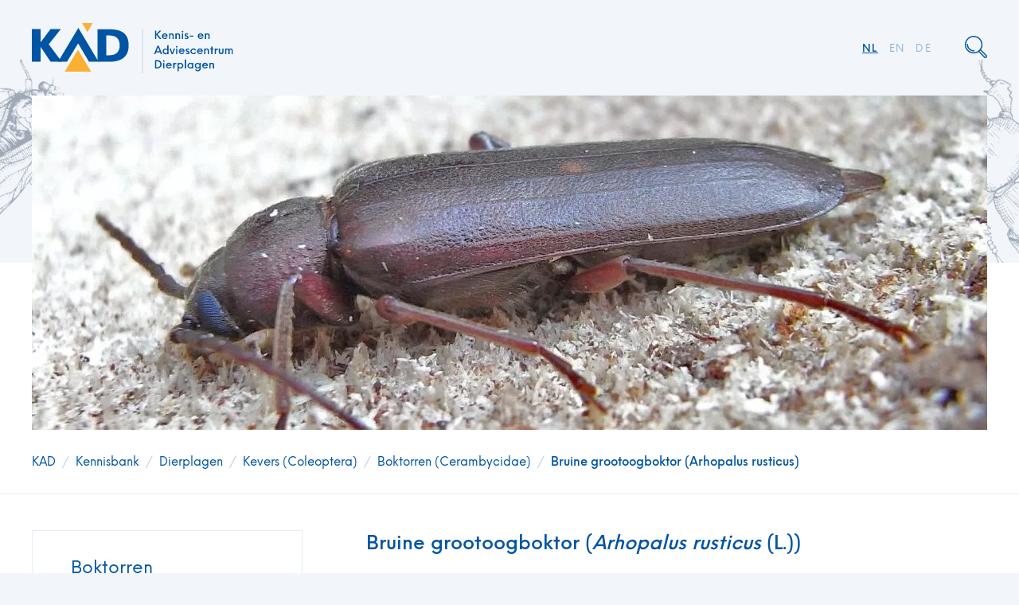

--- FILE ---
content_type: text/html; charset=UTF-8
request_url: https://www.kad.nl/kennisbank/dierplagen/kevers/boktorren/bruine-grootoogboktor/
body_size: 8523
content:
<!doctype html>
<html lang="nl-NL">
    <head>
        <title>Bruine grootoogboktor (Arhopalus rusticus) - KAD</title>

        <meta charset="UTF-8" />
		<meta name="viewport" content="width=device-width, initial-scale=1.0" />
        
		<link rel="stylesheet" type="text/css" href="https://www.kad.nl/assets/themes/kad/public/css/kad.min.css" />

        <!-- Google Tag Manager -->
        <script>(function(w,d,s,l,i){w[l]=w[l]||[];w[l].push({'gtm.start':
        new Date().getTime(),event:'gtm.js'});var f=d.getElementsByTagName(s)[0],
        j=d.createElement(s),dl=l!='dataLayer'?'&l='+l:'';j.async=true;j.src=
        'https://www.googletagmanager.com/gtm.js?id='+i+dl;f.parentNode.insertBefore(j,f);
        })(window,document,'script','dataLayer','GTM-5L3BMKX');</script>
        <!-- End Google Tag Manager -->

		<meta name='robots' content='index, follow, max-image-preview:large, max-snippet:-1, max-video-preview:-1' />
	<style>img:is([sizes="auto" i], [sizes^="auto," i]) { contain-intrinsic-size: 3000px 1500px }</style>
	
	<!-- This site is optimized with the Yoast SEO plugin v26.4 - https://yoast.com/wordpress/plugins/seo/ -->
	<meta name="description" content="Lees hier meer over het uiterlijk, de leefwijze en wering van de bruine grootoogboktor (Arhopalus rusticus L.), ook wel de halsgroefboktor genoemd." />
	<link rel="canonical" href="https://www.kad.nl/kennisbank/dierplagen/kevers/boktorren/bruine-grootoogboktor/" />
	<meta property="og:locale" content="nl_NL" />
	<meta property="og:type" content="article" />
	<meta property="og:title" content="Bruine grootoogboktor (Arhopalus rusticus) - KAD" />
	<meta property="og:description" content="Lees hier meer over het uiterlijk, de leefwijze en wering van de bruine grootoogboktor (Arhopalus rusticus L.), ook wel de halsgroefboktor genoemd." />
	<meta property="og:url" content="https://www.kad.nl/kennisbank/dierplagen/kevers/boktorren/bruine-grootoogboktor/" />
	<meta property="og:site_name" content="KAD" />
	<meta property="article:publisher" content="https://nl-nl.facebook.com/KADWageningen/" />
	<meta property="article:modified_time" content="2023-09-13T10:31:49+00:00" />
	<meta property="og:image" content="https://www.kad.nl/assets/uploads/2018/12/Arhopalus-rusticus-e1667394603470.jpg" />
	<meta property="og:image:width" content="2434" />
	<meta property="og:image:height" content="1216" />
	<meta property="og:image:type" content="image/jpeg" />
	<meta name="twitter:card" content="summary_large_image" />
	<meta name="twitter:site" content="@KAD_Wageningen" />
	<script type="application/ld+json" class="yoast-schema-graph">{"@context":"https://schema.org","@graph":[{"@type":"WebPage","@id":"https://www.kad.nl/kennisbank/dierplagen/kevers/boktorren/bruine-grootoogboktor/","url":"https://www.kad.nl/kennisbank/dierplagen/kevers/boktorren/bruine-grootoogboktor/","name":"Bruine grootoogboktor (Arhopalus rusticus) - KAD","isPartOf":{"@id":"https://www.kad.nl/#website"},"primaryImageOfPage":{"@id":"https://www.kad.nl/kennisbank/dierplagen/kevers/boktorren/bruine-grootoogboktor/#primaryimage"},"image":{"@id":"https://www.kad.nl/kennisbank/dierplagen/kevers/boktorren/bruine-grootoogboktor/#primaryimage"},"thumbnailUrl":"https://www.kad.nl/assets/uploads/2018/12/Arhopalus-rusticus-e1667394603470.jpg","datePublished":"2018-12-06T12:07:16+00:00","dateModified":"2023-09-13T10:31:49+00:00","description":"Lees hier meer over het uiterlijk, de leefwijze en wering van de bruine grootoogboktor (Arhopalus rusticus L.), ook wel de halsgroefboktor genoemd.","breadcrumb":{"@id":"https://www.kad.nl/kennisbank/dierplagen/kevers/boktorren/bruine-grootoogboktor/#breadcrumb"},"inLanguage":"nl-NL","potentialAction":[{"@type":"ReadAction","target":["https://www.kad.nl/kennisbank/dierplagen/kevers/boktorren/bruine-grootoogboktor/"]}]},{"@type":"ImageObject","inLanguage":"nl-NL","@id":"https://www.kad.nl/kennisbank/dierplagen/kevers/boktorren/bruine-grootoogboktor/#primaryimage","url":"https://www.kad.nl/assets/uploads/2018/12/Arhopalus-rusticus-e1667394603470.jpg","contentUrl":"https://www.kad.nl/assets/uploads/2018/12/Arhopalus-rusticus-e1667394603470.jpg","width":2434,"height":1216},{"@type":"BreadcrumbList","@id":"https://www.kad.nl/kennisbank/dierplagen/kevers/boktorren/bruine-grootoogboktor/#breadcrumb","itemListElement":[{"@type":"ListItem","position":1,"name":"Home","item":"https://www.kad.nl/"},{"@type":"ListItem","position":2,"name":"Kennisbank","item":"https://www.kad.nl/kennisbank/"},{"@type":"ListItem","position":3,"name":"Dierplagen","item":"https://www.kad.nl/kennisbank/dierplagen/"},{"@type":"ListItem","position":4,"name":"Kevers (Coleoptera)","item":"https://www.kad.nl/kennisbank/dierplagen/kevers/"},{"@type":"ListItem","position":5,"name":"Boktorren (Cerambycidae)","item":"https://www.kad.nl/kennisbank/dierplagen/kevers/boktorren/"},{"@type":"ListItem","position":6,"name":"Bruine grootoogboktor (Arhopalus rusticus)"}]},{"@type":"WebSite","@id":"https://www.kad.nl/#website","url":"https://www.kad.nl/","name":"KAD","description":"Kennis- en Adviescentrum Dierplagen","publisher":{"@id":"https://www.kad.nl/#organization"},"alternateName":"Kennis- en Adviescentrum Dierplagen","potentialAction":[{"@type":"SearchAction","target":{"@type":"EntryPoint","urlTemplate":"https://www.kad.nl/?s={search_term_string}"},"query-input":{"@type":"PropertyValueSpecification","valueRequired":true,"valueName":"search_term_string"}}],"inLanguage":"nl-NL"},{"@type":"Organization","@id":"https://www.kad.nl/#organization","name":"KAD","alternateName":"Kennis- en Adviescentrum Dierplagen","url":"https://www.kad.nl/","logo":{"@type":"ImageObject","inLanguage":"nl-NL","@id":"https://www.kad.nl/#/schema/logo/image/","url":"https://www.kad.nl/assets/uploads/2022/11/kad-logo.png","contentUrl":"https://www.kad.nl/assets/uploads/2022/11/kad-logo.png","width":295,"height":154,"caption":"KAD"},"image":{"@id":"https://www.kad.nl/#/schema/logo/image/"},"sameAs":["https://nl-nl.facebook.com/KADWageningen/","https://x.com/KAD_Wageningen","https://nl.linkedin.com/company/kennis--en-adviescentrum-dierplagen"]}]}</script>
	<!-- / Yoast SEO plugin. -->


<style id='global-styles-inline-css' type='text/css'>
:root{--wp--preset--aspect-ratio--square: 1;--wp--preset--aspect-ratio--4-3: 4/3;--wp--preset--aspect-ratio--3-4: 3/4;--wp--preset--aspect-ratio--3-2: 3/2;--wp--preset--aspect-ratio--2-3: 2/3;--wp--preset--aspect-ratio--16-9: 16/9;--wp--preset--aspect-ratio--9-16: 9/16;--wp--preset--color--black: #000000;--wp--preset--color--cyan-bluish-gray: #abb8c3;--wp--preset--color--white: #ffffff;--wp--preset--color--pale-pink: #f78da7;--wp--preset--color--vivid-red: #cf2e2e;--wp--preset--color--luminous-vivid-orange: #ff6900;--wp--preset--color--luminous-vivid-amber: #fcb900;--wp--preset--color--light-green-cyan: #7bdcb5;--wp--preset--color--vivid-green-cyan: #00d084;--wp--preset--color--pale-cyan-blue: #8ed1fc;--wp--preset--color--vivid-cyan-blue: #0693e3;--wp--preset--color--vivid-purple: #9b51e0;--wp--preset--gradient--vivid-cyan-blue-to-vivid-purple: linear-gradient(135deg,rgba(6,147,227,1) 0%,rgb(155,81,224) 100%);--wp--preset--gradient--light-green-cyan-to-vivid-green-cyan: linear-gradient(135deg,rgb(122,220,180) 0%,rgb(0,208,130) 100%);--wp--preset--gradient--luminous-vivid-amber-to-luminous-vivid-orange: linear-gradient(135deg,rgba(252,185,0,1) 0%,rgba(255,105,0,1) 100%);--wp--preset--gradient--luminous-vivid-orange-to-vivid-red: linear-gradient(135deg,rgba(255,105,0,1) 0%,rgb(207,46,46) 100%);--wp--preset--gradient--very-light-gray-to-cyan-bluish-gray: linear-gradient(135deg,rgb(238,238,238) 0%,rgb(169,184,195) 100%);--wp--preset--gradient--cool-to-warm-spectrum: linear-gradient(135deg,rgb(74,234,220) 0%,rgb(151,120,209) 20%,rgb(207,42,186) 40%,rgb(238,44,130) 60%,rgb(251,105,98) 80%,rgb(254,248,76) 100%);--wp--preset--gradient--blush-light-purple: linear-gradient(135deg,rgb(255,206,236) 0%,rgb(152,150,240) 100%);--wp--preset--gradient--blush-bordeaux: linear-gradient(135deg,rgb(254,205,165) 0%,rgb(254,45,45) 50%,rgb(107,0,62) 100%);--wp--preset--gradient--luminous-dusk: linear-gradient(135deg,rgb(255,203,112) 0%,rgb(199,81,192) 50%,rgb(65,88,208) 100%);--wp--preset--gradient--pale-ocean: linear-gradient(135deg,rgb(255,245,203) 0%,rgb(182,227,212) 50%,rgb(51,167,181) 100%);--wp--preset--gradient--electric-grass: linear-gradient(135deg,rgb(202,248,128) 0%,rgb(113,206,126) 100%);--wp--preset--gradient--midnight: linear-gradient(135deg,rgb(2,3,129) 0%,rgb(40,116,252) 100%);--wp--preset--font-size--small: 13px;--wp--preset--font-size--medium: 20px;--wp--preset--font-size--large: 36px;--wp--preset--font-size--x-large: 42px;--wp--preset--spacing--20: 0.44rem;--wp--preset--spacing--30: 0.67rem;--wp--preset--spacing--40: 1rem;--wp--preset--spacing--50: 1.5rem;--wp--preset--spacing--60: 2.25rem;--wp--preset--spacing--70: 3.38rem;--wp--preset--spacing--80: 5.06rem;--wp--preset--shadow--natural: 6px 6px 9px rgba(0, 0, 0, 0.2);--wp--preset--shadow--deep: 12px 12px 50px rgba(0, 0, 0, 0.4);--wp--preset--shadow--sharp: 6px 6px 0px rgba(0, 0, 0, 0.2);--wp--preset--shadow--outlined: 6px 6px 0px -3px rgba(255, 255, 255, 1), 6px 6px rgba(0, 0, 0, 1);--wp--preset--shadow--crisp: 6px 6px 0px rgba(0, 0, 0, 1);}:where(.is-layout-flex){gap: 0.5em;}:where(.is-layout-grid){gap: 0.5em;}body .is-layout-flex{display: flex;}.is-layout-flex{flex-wrap: wrap;align-items: center;}.is-layout-flex > :is(*, div){margin: 0;}body .is-layout-grid{display: grid;}.is-layout-grid > :is(*, div){margin: 0;}:where(.wp-block-columns.is-layout-flex){gap: 2em;}:where(.wp-block-columns.is-layout-grid){gap: 2em;}:where(.wp-block-post-template.is-layout-flex){gap: 1.25em;}:where(.wp-block-post-template.is-layout-grid){gap: 1.25em;}.has-black-color{color: var(--wp--preset--color--black) !important;}.has-cyan-bluish-gray-color{color: var(--wp--preset--color--cyan-bluish-gray) !important;}.has-white-color{color: var(--wp--preset--color--white) !important;}.has-pale-pink-color{color: var(--wp--preset--color--pale-pink) !important;}.has-vivid-red-color{color: var(--wp--preset--color--vivid-red) !important;}.has-luminous-vivid-orange-color{color: var(--wp--preset--color--luminous-vivid-orange) !important;}.has-luminous-vivid-amber-color{color: var(--wp--preset--color--luminous-vivid-amber) !important;}.has-light-green-cyan-color{color: var(--wp--preset--color--light-green-cyan) !important;}.has-vivid-green-cyan-color{color: var(--wp--preset--color--vivid-green-cyan) !important;}.has-pale-cyan-blue-color{color: var(--wp--preset--color--pale-cyan-blue) !important;}.has-vivid-cyan-blue-color{color: var(--wp--preset--color--vivid-cyan-blue) !important;}.has-vivid-purple-color{color: var(--wp--preset--color--vivid-purple) !important;}.has-black-background-color{background-color: var(--wp--preset--color--black) !important;}.has-cyan-bluish-gray-background-color{background-color: var(--wp--preset--color--cyan-bluish-gray) !important;}.has-white-background-color{background-color: var(--wp--preset--color--white) !important;}.has-pale-pink-background-color{background-color: var(--wp--preset--color--pale-pink) !important;}.has-vivid-red-background-color{background-color: var(--wp--preset--color--vivid-red) !important;}.has-luminous-vivid-orange-background-color{background-color: var(--wp--preset--color--luminous-vivid-orange) !important;}.has-luminous-vivid-amber-background-color{background-color: var(--wp--preset--color--luminous-vivid-amber) !important;}.has-light-green-cyan-background-color{background-color: var(--wp--preset--color--light-green-cyan) !important;}.has-vivid-green-cyan-background-color{background-color: var(--wp--preset--color--vivid-green-cyan) !important;}.has-pale-cyan-blue-background-color{background-color: var(--wp--preset--color--pale-cyan-blue) !important;}.has-vivid-cyan-blue-background-color{background-color: var(--wp--preset--color--vivid-cyan-blue) !important;}.has-vivid-purple-background-color{background-color: var(--wp--preset--color--vivid-purple) !important;}.has-black-border-color{border-color: var(--wp--preset--color--black) !important;}.has-cyan-bluish-gray-border-color{border-color: var(--wp--preset--color--cyan-bluish-gray) !important;}.has-white-border-color{border-color: var(--wp--preset--color--white) !important;}.has-pale-pink-border-color{border-color: var(--wp--preset--color--pale-pink) !important;}.has-vivid-red-border-color{border-color: var(--wp--preset--color--vivid-red) !important;}.has-luminous-vivid-orange-border-color{border-color: var(--wp--preset--color--luminous-vivid-orange) !important;}.has-luminous-vivid-amber-border-color{border-color: var(--wp--preset--color--luminous-vivid-amber) !important;}.has-light-green-cyan-border-color{border-color: var(--wp--preset--color--light-green-cyan) !important;}.has-vivid-green-cyan-border-color{border-color: var(--wp--preset--color--vivid-green-cyan) !important;}.has-pale-cyan-blue-border-color{border-color: var(--wp--preset--color--pale-cyan-blue) !important;}.has-vivid-cyan-blue-border-color{border-color: var(--wp--preset--color--vivid-cyan-blue) !important;}.has-vivid-purple-border-color{border-color: var(--wp--preset--color--vivid-purple) !important;}.has-vivid-cyan-blue-to-vivid-purple-gradient-background{background: var(--wp--preset--gradient--vivid-cyan-blue-to-vivid-purple) !important;}.has-light-green-cyan-to-vivid-green-cyan-gradient-background{background: var(--wp--preset--gradient--light-green-cyan-to-vivid-green-cyan) !important;}.has-luminous-vivid-amber-to-luminous-vivid-orange-gradient-background{background: var(--wp--preset--gradient--luminous-vivid-amber-to-luminous-vivid-orange) !important;}.has-luminous-vivid-orange-to-vivid-red-gradient-background{background: var(--wp--preset--gradient--luminous-vivid-orange-to-vivid-red) !important;}.has-very-light-gray-to-cyan-bluish-gray-gradient-background{background: var(--wp--preset--gradient--very-light-gray-to-cyan-bluish-gray) !important;}.has-cool-to-warm-spectrum-gradient-background{background: var(--wp--preset--gradient--cool-to-warm-spectrum) !important;}.has-blush-light-purple-gradient-background{background: var(--wp--preset--gradient--blush-light-purple) !important;}.has-blush-bordeaux-gradient-background{background: var(--wp--preset--gradient--blush-bordeaux) !important;}.has-luminous-dusk-gradient-background{background: var(--wp--preset--gradient--luminous-dusk) !important;}.has-pale-ocean-gradient-background{background: var(--wp--preset--gradient--pale-ocean) !important;}.has-electric-grass-gradient-background{background: var(--wp--preset--gradient--electric-grass) !important;}.has-midnight-gradient-background{background: var(--wp--preset--gradient--midnight) !important;}.has-small-font-size{font-size: var(--wp--preset--font-size--small) !important;}.has-medium-font-size{font-size: var(--wp--preset--font-size--medium) !important;}.has-large-font-size{font-size: var(--wp--preset--font-size--large) !important;}.has-x-large-font-size{font-size: var(--wp--preset--font-size--x-large) !important;}
:where(.wp-block-post-template.is-layout-flex){gap: 1.25em;}:where(.wp-block-post-template.is-layout-grid){gap: 1.25em;}
:where(.wp-block-columns.is-layout-flex){gap: 2em;}:where(.wp-block-columns.is-layout-grid){gap: 2em;}
:root :where(.wp-block-pullquote){font-size: 1.5em;line-height: 1.6;}
</style>
<link rel='stylesheet' id='searchwp-forms-css' href='https://www.kad.nl/assets/plugins/searchwp/assets/css/frontend/search-forms.min.css?ver=4.5.5' type='text/css' media='all' />
<link rel="https://api.w.org/" href="https://www.kad.nl/wp-json/" /><link rel="alternate" title="JSON" type="application/json" href="https://www.kad.nl/wp-json/wp/v2/pages/2339" /><link rel="EditURI" type="application/rsd+xml" title="RSD" href="https://www.kad.nl/xmlrpc.php?rsd" />
<meta name="generator" content="WordPress 6.8.3" />
<link rel="alternate" title="oEmbed (JSON)" type="application/json+oembed" href="https://www.kad.nl/wp-json/oembed/1.0/embed?url=https%3A%2F%2Fwww.kad.nl%2Fkennisbank%2Fdierplagen%2Fkevers%2Fboktorren%2Fbruine-grootoogboktor%2F" />
<link rel="alternate" title="oEmbed (XML)" type="text/xml+oembed" href="https://www.kad.nl/wp-json/oembed/1.0/embed?url=https%3A%2F%2Fwww.kad.nl%2Fkennisbank%2Fdierplagen%2Fkevers%2Fboktorren%2Fbruine-grootoogboktor%2F&#038;format=xml" />
<meta name="tec-api-version" content="v1"><meta name="tec-api-origin" content="https://www.kad.nl"><link rel="alternate" href="https://www.kad.nl/wp-json/tribe/events/v1/" /><link rel="icon" href="https://www.kad.nl/assets/uploads/2018/10/cropped-favicon-2-32x32.png" sizes="32x32" />
<link rel="icon" href="https://www.kad.nl/assets/uploads/2018/10/cropped-favicon-2-192x192.png" sizes="192x192" />
<link rel="apple-touch-icon" href="https://www.kad.nl/assets/uploads/2018/10/cropped-favicon-2-180x180.png" />
<meta name="msapplication-TileImage" content="https://www.kad.nl/assets/uploads/2018/10/cropped-favicon-2-270x270.png" />
		<style type="text/css" id="wp-custom-css">
			.wpforms-field-hp {
    display: none !important;
}		</style>
		
    </head>
    <body class="wp-singular page-template page-template-overview-single page-template-overview-single-php page page-id-2339 page-child parent-pageid-2330 wp-theme-kad tribe-no-js">
		<!-- Google Tag Manager (noscript) -->
		<noscript><iframe src="https://www.googletagmanager.com/ns.html?id=GTM-5L3BMKX"
		height="0" width="0" style="display:none;visibility:hidden"></iframe></noscript>
		<!-- End Google Tag Manager (noscript) -->

		<nav class="navigation">
	<div class="navigation__inner">
		<a href="/" class="navigation__logo">
			<img src="https://www.kad.nl/assets/themes/kad/public/gfx/logos/kad-text.svg" alt="KAD logo met text" />
		</a>
		<ul class="navigation__links">
			<li>
				<ul class="navigation__languages">
									<li class="navigation__link  menu-item menu-item-type-post_type menu-item-object-page menu-item-15" >
						<a href="https://www.kad.nl/de/">DE</a>
					</li>
									<li class="navigation__link  menu-item menu-item-type-post_type menu-item-object-page menu-item-16" >
						<a href="https://www.kad.nl/en/">EN</a>
					</li>
									<li class="navigation__link  menu-item menu-item-type-post_type menu-item-object-page menu-item-home menu-item-17" >
						<a href="https://www.kad.nl/">NL</a>
					</li>
								</ul>
			</li>
			<li class="navigation__search">
				<button class="js-toggle-search">
					<img src="https://www.kad.nl/assets/themes/kad/public/gfx/icons/search.svg" alt="zoek icoon" />
				</button>
			</li>
		</ul>
	</div>
</nav>

<div class="search__overlay search">
	<form class="search__form" action="/">
		<div class="search__input-wrapper">
			<input class="search__input" type="text" name="s" placeholder="Zoeken op trefwoorden...">
			<button class="search__submit">
				<img src="https://www.kad.nl/assets/themes/kad/public/gfx/icons/search-white.svg" alt="zoek icoon" />
			</button>
		</div>
	</form>
	<button class="search__close js-close-search">
		<img src="https://www.kad.nl/assets/themes/kad/public/gfx/icons/close-white.svg" alt="sluiten icoon" />
	</button>
</div>

				<aside class="aside aside--left aside--high aside--hide-page">
			<img src="https://www.kad.nl/assets/uploads/2018/08/bug-1-e1534170923320.png" alt="bug-1"  />
		</aside>
		
			<header class="page-header__wrapper">
		<div class="page-header__inner">
			<picture>
									<source srcset="https://www.kad.nl/assets/uploads/2018/12/Arhopalus-rusticus-e1667394603470-1200x420-c-default.webp" type="image/webp">
					<img src="https://www.kad.nl/assets/uploads/2018/12/Arhopalus-rusticus-e1667394603470-1200x420-c-default.jpg" alt="Arhopalus rusticus" class="page-header__inner--image" width="1200" height="420">
							</picture>
		</div>
		<div class="page-header__background"></div>
	</header>
	
<div class="breadcrumbs__wrapper">
	<div class="breadcrumbs__inner">
		<a class="breadcrumb" href="/">KAD</a>
		<span>/</span>
				<a class="breadcrumb" href="https://www.kad.nl/kennisbank/">Kennisbank</a>
		<span>/</span>
			<a class="breadcrumb" href="https://www.kad.nl/kennisbank/dierplagen/">Dierplagen</a>
		<span>/</span>
			<a class="breadcrumb" href="https://www.kad.nl/kennisbank/dierplagen/kevers/">Kevers (Coleoptera)</a>
		<span>/</span>
			<a class="breadcrumb" href="https://www.kad.nl/kennisbank/dierplagen/kevers/boktorren/">Boktorren (Cerambycidae)</a>
		<span>/</span>
			<a class="breadcrumb current" href="https://www.kad.nl/kennisbank/dierplagen/kevers/boktorren/bruine-grootoogboktor/">Bruine grootoogboktor (Arhopalus rusticus)</a>
	</div>
</div>
	<div class="content page-content page-content--overview ">
			<div class="page-content__inner">
			<aside class="page__content-sidebar">
				<a class="page__content-sidebar-title" href="https://www.kad.nl/kennisbank/dierplagen/kevers/boktorren/">Boktorren (Cerambycidae)</a>
				<ul class="overview__child-list">
										<li class="overview__child-list-item current">
						<a href="https://www.kad.nl/kennisbank/dierplagen/kevers/boktorren/bruine-grootoogboktor/">Bruine grootoogboktor (Arhopalus rusticus)</a>
					</li>
										<li class="overview__child-list-item ">
						<a href="https://www.kad.nl/kennisbank/dierplagen/kevers/boktorren/huisboktor/">Huisboktor (Hylotrupes bajulus)</a>
					</li>
										<li class="overview__child-list-item ">
						<a href="https://www.kad.nl/kennisbank/dierplagen/kevers/boktorren/kleine-wespenboktor/">Kleine wespenboktor (Clytus arietis)</a>
					</li>
										<li class="overview__child-list-item ">
						<a href="https://www.kad.nl/kennisbank/dierplagen/kevers/boktorren/rode-smalboktor/">Rode smalboktor (Stictoleptura rubra)</a>
					</li>
										<li class="overview__child-list-item ">
						<a href="https://www.kad.nl/kennisbank/dierplagen/kevers/boktorren/veranderlijke-boktor/">Veranderlijke boktor (Phymatodes testaceus)</a>
					</li>
									</ul>
			</aside>
				<article class="content__inner ">
							
<h3>Bruine grootoogboktor (<em>Arhopalus rusticus</em> (L.))</h3>
							
<p style="text-align: justify;"><em><strong>Orde</strong></em>: Coleoptera (kevers)<br />
<em><strong>Familie</strong></em>: Cerambycidae (boktorren)</p>
<p style="text-align: justify;">Deze kevers worden af en toe in huis aangetroffen wanneer hout voor de kachel of de open haard binnen wordt opgeslagen. Deze kevers tasten geen verwerkt op bewerkt hout aan.</p>

							
<h3>Uiterlijk</h3>
							
<p style="text-align: justify;">Boktorren beschikken over draadvormige antennen. Hun antennen staan soms naar achteren gericht, want de indruk van een gewei wekt. De antennen zijn vaak even lang als, of bij sommige soorten zelf langer dan het lichaam. Deze boktorren hebben vaak een langwerpige vorm. De poten zijn erg goed ontwikkeld. De bruine grootoogboktor is ca. 22 mm lang en is helder tot donkerbruin van kleur.</p>

							
<h3>Leefwijze</h3>
							
<p style="text-align: justify;">Boktorren hebben een meerjarige ontwikkelingscyclus. Net als de <a href="https://www.kad.nl/kennisbank/dierplagen/kevers/boktorren/rode-smalboktor/">rode smalboktor</a> wordt de bruine grootoogboktor veelal aangetroffen op naaldhout.</p>

							
<h3>Overlast en wering</h3>
							
<p style="text-align: justify;">Grote aantallen kevers in huis kunnen hinderlijk zijn, maar schade aan houtwerk in huis zal niet optreden. Het verdient aanbeveling niet te grote voorraden brandhout in huis op te slaan. Bij opslag buiten gaat de ontwikkeling minder snel, bovendien heeft u dan minder last van de kevers. Gebruik van bestrijdingsmiddelen is niet zinvol en wordt daarom streng afgeraden. Wegvangen, bijvoorbeeld door middel van de stofzuiger is zeer doeltreffend.</p>

							
<h3>Advies</h3>
							
<p style="text-align: justify;">Mochten de weringsmaatregelen, uitgevoerd aan de hand van dit advies, onvoldoende resultaat opleveren, neem dan <a href="https://www.kad.nl/organisatie/contact/">contact</a> op met het Kennis- en Adviescentrum Dierplagen (KAD).</p>

							
<div class="disclaimer">
	<span class="disclaimer__title">Disclaimer</span>
	<p class="disclaimer__text">
		<p style="text-align: justify;">Deze informatie wordt u verstrekt zonder dat er een expert van ons ter plaatse geweest is. Dit betekent dat u deze informatie op eigen risico gebruikt. Het Kennis- en Adviescentrum Dierplagen (KAD) kan niet verantwoordelijk worden gesteld voor enige (vervolg-)schade die hieruit voortvloeit. Om zeker te weten om welk dier het gaat en de overlast zoveel mogelijk te beperken, raden we u altijd aan om een <a href="https://www.kad.nl/dienstverlening/determinatie/">determinatie</a> bij ons te laten doen of een <a href="https://www.kad.nl/dienstverlening/onderzoek/">onderzoek</a> ter plaatse te laten verrichten door een KAD-adviseur.</p>

	</p>
</div>
						</article>
			</div>
		</div>

				<aside class="aside aside--right aside--high aside--hide-page">
			<img src="https://www.kad.nl/assets/uploads/2018/08/bug-2-e1534170931226.png" alt="bug-2" />
		</aside>
		
		<div class="back-to-top"></div>


<footer class="footer">
	<div class="footer__primary">
		<ul class="footer__inner footer__lists">
						<li class="footer__list">
				<ul>
					<li class="footer__list-title"><a href="https://www.kad.nl/organisatie/">Organisatie</a></li>
										<li class="footer__list-link">
						<a href="https://www.kad.nl/organisatie/over-kad/">Over KAD</a>
					</li>
										<li class="footer__list-link">
						<a href="https://www.kad.nl/organisatie/onze-klanten/">Onze klanten</a>
					</li>
										<li class="footer__list-link">
						<a href="https://www.kad.nl/organisatie/partners-samenwerking/">Partners & Samenwerking</a>
					</li>
										<li class="footer__list-link">
						<a href="https://www.kad.nl/nieuws/">Nieuws</a>
					</li>
										<li class="footer__list-link">
						<a href="https://www.kad.nl/organisatie/vacatures/">Vacatures</a>
					</li>
										<li class="footer__list-link">
						<a href="https://www.kad.nl/organisatie/contact/">Contact</a>
					</li>
										<li class="footer__list-link">
						<a href="https://www.kad.nl/verhuizing-kad/">Verhuizing</a>
					</li>
									</ul>
			</li>
						<li class="footer__list">
				<ul>
					<li class="footer__list-title"><a href="https://www.kad.nl/educatie/">Educatie</a></li>
										<li class="footer__list-link">
						<a href="https://www.kad.nl/educatie/opleidingen/">Opleidingen</a>
					</li>
										<li class="footer__list-link">
						<a href="https://www.kad.nl/educatie/cursussen/">Cursussen</a>
					</li>
										<li class="footer__list-link">
						<a href="https://www.kad.nl/educatie/nascholingen/">Nascholingen</a>
					</li>
										<li class="footer__list-link">
						<a href="https://www.kad.nl/educatie/trainingen/">Trainingen</a>
					</li>
										<li class="footer__list-link">
						<a href="https://www.kad.nl/educatie/nieuwsbrief/">Nieuwsbrief</a>
					</li>
										<li class="footer__list-link">
						<a href="https://www.kad.nl/educatie/handboek/">KAD-handboek</a>
					</li>
										<li class="footer__list-link">
						<a href="https://www.kad.nl/educatie/dierplagen-magazine/">Dierplagen Informatie </a>
					</li>
										<li class="footer__list-link">
						<a href="https://www.kad.nl/educatie/webinars/">Webinars</a>
					</li>
									</ul>
			</li>
						<li class="footer__list">
				<ul>
					<li class="footer__list-title"><a href="https://www.kad.nl/dienstverlening/">Dienstverlening</a></li>
										<li class="footer__list-link">
						<a href="https://www.kad.nl/dienstverlening/determinatie/">Determinatie</a>
					</li>
										<li class="footer__list-link">
						<a href="https://www.kad.nl/dienstverlening/vraag-antwoord/">KAD vraag-antwoord service</a>
					</li>
										<li class="footer__list-link">
						<a href="https://www.kad.nl/dienstverlening/advies-op-maat/">Advies op maat</a>
					</li>
										<li class="footer__list-link">
						<a href="https://www.kad.nl/dienstverlening/onderzoek/">Onderzoek</a>
					</li>
										<li class="footer__list-link">
						<a href="https://www.kad.nl/dienstverlening/bedrijvenregister/">Bedrijvenregister</a>
					</li>
										<li class="footer__list-link">
						<a href="https://www.kad.nl/hikadvies/">HIK adviestraject bedrijfsbegeleiding</a>
					</li>
										<li class="footer__list-link">
						<a href="https://www.kad.nl/dienstverlening/kwaliteitsborging-voor-bedrijven/">Kwaliteitsborging</a>
					</li>
										<li class="footer__list-link">
						<a href="https://www.kad.nl/dienstverlening/service-overeenkomst/">Serviceovereenkomst gemeente</a>
					</li>
										<li class="footer__list-link">
						<a href="https://www.kad.nl/dienstverlening/kad-serviceovereenkomst-plaagdierbeheersbedrijven/">Serviceovereenkomst plaagdierbeheersbedrijf</a>
					</li>
										<li class="footer__list-link">
						<a href="https://www.kad.nl/dienstverlening/vacaturebank/">Vacaturebank plaagdierbeheersers</a>
					</li>
									</ul>
			</li>
						<li class="footer__list">
				<ul>
					<li class="footer__list-title"><a href="https://www.kad.nl/kennisbank/">Kennisbank</a></li>
										<li class="footer__list-link">
						<a href="https://www.kad.nl/kennisbank/dierplagen/">Plaagdieren van A tot Z</a>
					</li>
										<li class="footer__list-link">
						<a href="https://www.kad.nl/kennisbank/invasieve-exoten/">Invasieve exoten</a>
					</li>
										<li class="footer__list-link">
						<a href="https://www.kad.nl/kennisbank/dierplagen/ratten-en-muizen/">Ratten en muizen</a>
					</li>
										<li class="footer__list-link">
						<a href="https://www.kad.nl/zoogdieren-vogels/">Zoogdieren en vogels</a>
					</li>
										<li class="footer__list-link">
						<a href="https://www.kad.nl/kruipende-insecten/">Kruipende insecten</a>
					</li>
										<li class="footer__list-link">
						<a href="https://www.kad.nl/vliegende-insecten/">Vliegende insecten</a>
					</li>
										<li class="footer__list-link">
						<a href="https://www.kad.nl/houtaantasters/">Houtaantasters</a>
					</li>
										<li class="footer__list-link">
						<a href="https://www.kad.nl/voorraadaantasters/">Voorraadaantasters</a>
					</li>
										<li class="footer__list-link">
						<a href="https://www.kad.nl/kennisbank/ipm-integrated-pest-management/">IPM (Integrated Pest Management)</a>
					</li>
										<li class="footer__list-link">
						<a href="https://www.kad.nl/kennisbank/wetgeving/">Wetgeving over dierplagen</a>
					</li>
										<li class="footer__list-link">
						<a href="https://www.kad.nl/kennisbank/veiligheidsinformatiebladen/">Veiligheidsinformatiebladen</a>
					</li>
									</ul>
			</li>
					</ul>
	</div>
	<div class="footer__secondary">
		<div class="footer__inner footer__inner--flex">
			<ul class="footer__secondary-left">
								<li class="footer__link-small footer__link-small--underline">
					<a href="https://www.kad.nl/algemene-leverings-en-betalingsvoorwaarden/">Algemene voorwaarden</a>
				</li>
								<li class="footer__link-small footer__link-small--underline">
					<a href="https://www.kad.nl/privacy/">Privacy statement</a>
				</li>
							</ul>
			<ul class="footer__secondary-right">
								<li class="footer__link-small">
					<img class="footer__link-icon" src="https://www.kad.nl/assets/themes/kad/public/gfx/icons/location.svg" alt="locatie icoon" />
					<a href="https://www.google.nl/maps/place/Kennis-+en+Adviescentrum+Dierplagen,+Kazemat+2,+3905+NR+Veenendaal/@52.0450043,5.5652563,17z/data=!4m6!3m5!1s0x417001e7f96d0a65:0xd4b750c3ea5dc62c!8m2!3d52.0450043!4d5.5652563!16s%2Fg%2F11b7gpt06f?utm_campaign=ml-ardi&g_ep=Eg1tbF8yMDI1MDgxM18wIOC7DCoASAJQAQ%3D%3D">Kazemat 2, 3905 NR Veenendaal </a>
				</li>
												<li class="footer__link-small">
					<img class="footer__link-icon" src="https://www.kad.nl/assets/themes/kad/public/gfx/icons/phone.svg" alt="telefoon icoon" />
					<a href="tel:+31317419660">0317 419 660</a>
				</li>
												<li class="footer__link-small">
					<img class="footer__link-icon" src="https://www.kad.nl/assets/themes/kad/public/gfx/icons/mail.svg" alt="mail icoon" />
					<a href="mailto:info@kad.nl">info@kad.nl</a>
				</li>
												<li>
					<ul class="footer__social-list">
												<li class="footer__social-link">
							<a href="https://www.facebook.com/KennisAdviescentrumDierplagen"><img src="https://www.kad.nl/assets/themes/kad/public/gfx/icons/facebook.svg" alt="logo facebook" /></a>
						</li>
												<li class="footer__social-link">
							<a href="https://www.instagram.com/kad_dierplagen/"><img src="https://www.kad.nl/assets/themes/kad/public/gfx/icons/instagram.svg" alt="logo instagram" /></a>
						</li>
												<li class="footer__social-link">
							<a href="https://www.linkedin.com/company/kennis--en-adviescentrum-dierplagen/"><img src="https://www.kad.nl/assets/themes/kad/public/gfx/icons/linkedin.svg" alt="logo linkedin" /></a>
						</li>
												<li class="footer__social-link">
							<a href="https://www.youtube.com/channel/UCirE_fGUESHKUGd2QR7jptQ"><img src="https://www.kad.nl/assets/themes/kad/public/gfx/icons/youtube.svg" alt="logo youtube" /></a>
						</li>
												<li class="footer__social-link">
							<a href="https://twitter.com/KAD_Wageningen"><img src="https://www.kad.nl/assets/themes/kad/public/gfx/icons/twitter.svg" alt="logo twitter" /></a>
						</li>
											</ul>
				</li>
							</ul>
		</div>
	</div>
</footer>
		
		<script src="https://www.kad.nl/assets/themes/kad/public/js/kad.min.js?v=1.1"></script>
	
        <script type="speculationrules">
{"prefetch":[{"source":"document","where":{"and":[{"href_matches":"\/*"},{"not":{"href_matches":["\/wp-*.php","\/wp-admin\/*","\/assets\/uploads\/*","\/assets\/*","\/assets\/plugins\/*","\/assets\/themes\/kad\/*","\/*\\?(.+)"]}},{"not":{"selector_matches":"a[rel~=\"nofollow\"]"}},{"not":{"selector_matches":".no-prefetch, .no-prefetch a"}}]},"eagerness":"conservative"}]}
</script>
		<script>
		( function ( body ) {
			'use strict';
			body.className = body.className.replace( /\btribe-no-js\b/, 'tribe-js' );
		} )( document.body );
		</script>
		<script> /* <![CDATA[ */var tribe_l10n_datatables = {"aria":{"sort_ascending":": activate to sort column ascending","sort_descending":": activate to sort column descending"},"length_menu":"Show _MENU_ entries","empty_table":"No data available in table","info":"Showing _START_ to _END_ of _TOTAL_ entries","info_empty":"Showing 0 to 0 of 0 entries","info_filtered":"(filtered from _MAX_ total entries)","zero_records":"No matching records found","search":"Search:","all_selected_text":"All items on this page were selected. ","select_all_link":"Select all pages","clear_selection":"Clear Selection.","pagination":{"all":"All","next":"Next","previous":"Previous"},"select":{"rows":{"0":"","_":": Selected %d rows","1":": Selected 1 row"}},"datepicker":{"dayNames":["zondag","maandag","dinsdag","woensdag","donderdag","vrijdag","zaterdag"],"dayNamesShort":["zo","ma","di","wo","do","vr","za"],"dayNamesMin":["Z","M","D","W","D","V","Z"],"monthNames":["januari","februari","maart","april","mei","juni","juli","augustus","september","oktober","november","december"],"monthNamesShort":["januari","februari","maart","april","mei","juni","juli","augustus","september","oktober","november","december"],"monthNamesMin":["jan","feb","mrt","apr","mei","jun","jul","aug","sep","okt","nov","dec"],"nextText":"Next","prevText":"Prev","currentText":"Today","closeText":"Done","today":"Today","clear":"Clear"}};/* ]]> */ </script><script type="text/javascript" src="https://www.kad.nl/assets/plugins/the-events-calendar/common/build/js/user-agent.js?ver=da75d0bdea6dde3898df" id="tec-user-agent-js"></script>

    </body>
</html>


--- FILE ---
content_type: text/css
request_url: https://www.kad.nl/assets/themes/kad/public/css/kad.min.css
body_size: 9066
content:
@font-face{font-family:'neue-einstellung';src:url('../fonts/neue-einstellung/NeueEinstellung-Regular.eot');src:url('../fonts/neue-einstellung/NeueEinstellung-Regular.woff2') format('woff2'),url('../fonts/neue-einstellung/NeueEinstellung-Regular.woff') format('woff');font-weight:normal;font-display:swap}@font-face{font-family:'neue-einstellung';src:url('../fonts/neue-einstellung/NeueEinstellung-Medium.eot');src:url('../fonts/neue-einstellung/NeueEinstellung-Medium.woff2') format('woff2'),url('../fonts/neue-einstellung/NeueEinstellung-Medium.woff') format('woff');font-weight:bold;font-display:swap}.no-select{-webkit-user-select:none;-moz-user-select:none;-ms-user-select:none;-o-user-select:none;user-select:none;cursor:default}html,body,div,span,applet,object,iframe,h1,h2,h3,h4,h5,h6,p,blockquote,pre,a,abbr,acronym,address,big,cite,code,del,dfn,em,img,ins,kbd,q,s,samp,small,strike,strong,sub,sup,tt,var,b,u,i,center,dl,dt,dd,ol,ul,li,fieldset,form,label,legend,table,caption,tbody,tfoot,thead,tr,th,td,article,aside,canvas,details,embed,figure,figcaption,footer,header,hgroup,menu,nav,output,ruby,section,summary,time,mark,audio,video{margin:0;padding:0;border:0;font-size:100%;font:inherit;vertical-align:top}article,aside,details,figcaption,figure,footer,header,hgroup,menu,nav,section{display:block}body{line-height:1}ol,ul{list-style:none}blockquote,q{quotes:none}blockquote:before,blockquote:after,q:before,q:after{content:'';content:none}table{border-collapse:collapse;border-spacing:0}*,*:before,*:after{box-sizing:border-box}button,input,select,textarea{background:none;margin:0;border:0;border-radius:0;padding:0;-webkit-appearance:none;-moz-appearance:none;appearance:none;font-size:17px;font-family:'neue-einstellung','Arial',sans-serif;line-height:30px;color:rgba(27,43,70,0.8)}img{max-width:100%}html,body{width:100%;height:100%;background:#F2F6FA;font-family:'neue-einstellung','Arial',sans-serif;font-size:17px;line-height:30px;color:rgba(27,43,70,0.8);-webkit-font-smoothing:antialiased;-moz-osx-font-smoothing:grayscale}@media (max-width: 767px){html,body{font-size:16px;line-height:28px}}html>*,body>*{position:relative;z-index:2}html *,body *,html *::before,body *::before,html::after,body::after{box-sizing:border-box}.navigation{width:100%;height:120px}@media (max-width: 767px){.navigation{height:90px}}.navigation__inner{display:-ms-flexbox;display:flex;-ms-flex-align:center;align-items:center;-ms-flex-pack:justify;justify-content:space-between;height:100%;width:calc(100% - 80px);max-width:1200px;margin:0 auto}@media (max-width: 499px){.navigation__inner{width:calc(100% - 40px)}}.navigation__logo img{width:253.4px;height:63px}@media (max-width: 767px){.navigation__logo img{width:225px}}@media (max-width: 499px){.navigation__logo img{width:180px}}.navigation__languages,.navigation__links{display:-ms-flexbox;display:flex;-ms-flex-align:center;align-items:center}.navigation__languages{-ms-flex-direction:row-reverse;flex-direction:row-reverse}.navigation__link{color:#0054A4;line-height:17px;font-size:13px;letter-spacing:.1em;text-decoration:none;opacity:.4}.navigation__link a{color:inherit;text-decoration:inherit}.navigation__link:not(:last-child){margin-left:14px}.navigation__link:hover,.navigation__link.current-menu-item,.navigation__link.menu-item-home{text-decoration:underline;opacity:1}.navigation__link.current-menu-item,.navigation__link.menu-item-home{font-weight:bold}.navigation__link.current-menu-item~.menu-item-home{font-weight:normal;text-decoration:none;opacity:.4}.navigation__search{display:-ms-flexbox;display:flex;-ms-flex-align:center;align-items:center;margin-left:42px}.navigation__search button{cursor:pointer}@media (max-width: 767px){.navigation__search{margin-left:20px}.navigation__search img{transform:scale(.8)}}.search__overlay{position:absolute;top:0;left:0;z-index:10;transform:translateY(-100%);transition-duration:.4s}.search__overlay--open{transform:translateY(0)}.search{width:100%;padding:47px 0 49px;background:#0054A4}.search__input-wrapper{display:-ms-flexbox;display:flex;-ms-flex-align:center;align-items:center;width:calc(100% - 80px);max-width:720px;margin:0 auto;background:rgba(255,255,255,0.1)}@media (max-width: 499px){.search__input-wrapper{width:calc(100% - 40px)}}.search__input{display:block;-ms-flex-negative:1;flex-shrink:1;width:100%;height:100%;padding:19.2px 10px;line-height:30px;font-family:'neue-einstellung','Arial',sans-serif;font-size:21px;color:#FFFFFF}.search__input::-webkit-input-placeholder{color:rgba(255,255,255,0.6)}.search__input::-moz-placeholder{color:rgba(255,255,255,0.6)}.search__input:-ms-input-placeholder{color:rgba(255,255,255,0.6)}.search__input:-moz-placeholder{color:rgba(255,255,255,0.6)}@media (max-width: 767px){.search__input{font-size:18px}}.search__submit{position:relative;display:-ms-flexbox;display:flex;-ms-flex-negative:0;flex-shrink:0;-ms-flex-align:center;align-items:center;-ms-flex-pack:center;justify-content:center;width:64px;height:64px}.search__submit::before{content:'';position:absolute;top:50%;left:-0.5px;transform:translateY(-50%);display:block;height:42px;width:1px;background:white;opacity:.2;-webkit-user-select:none;-moz-user-select:none;-ms-user-select:none;-o-user-select:none;user-select:none;cursor:default}@media (max-width: 767px){.search__submit img{transform:scale(.8)}}.search__close{position:absolute;top:47px;right:calc(50% - ( 1200px  / 2));cursor:pointer}@media (min-width: 1201px) and (max-width: 1600px),(min-width: 1025px) and (max-width: 1200px){.search__close{top:47px;right:47px}}@media (min-width: 768px) and (max-width: 1024px){.search__close{top:25px;right:25px}}@media (max-width: 767px){.search__close{top:15px;right:15px}}.search__results-header{width:100%;padding:20px 0;border-bottom:1px solid rgba(0,84,164,0.1)}.search__results-header-inner{width:calc(100% - 80px);max-width:720px;margin:0 auto;font-size:19px;line-height:32px}.search__results-header-inner span{font-weight:bold;color:#FBB034}@media (max-width: 767px){.search__results-header-inner{width:calc(100% - 40px);font-size:17px;line-height:28px}}.search__results{width:100%;padding:50px 0 105px}@media (max-width: 767px){.search__results{padding:40px 0}}.search__results-inner{width:calc(100% - 80px);max-width:720px;margin:0 auto}@media (max-width: 767px){.search__results-inner{width:calc(100% - 40px)}}.search__result{display:block;width:100%;bordeR:1px solid rgba(0,84,164,0.1);padding:30px 40px;background:#FFFFFF;color:rgba(27,43,70,0.8);text-decoration:none;box-shadow:0;transition-duration:.3s}.search__result:not(:last-child){margin-bottom:16px}.search__result:hover{box-shadow:0 24px 40px rgba(41,63,125,0.06)}.search__result-title{display:block;font-size:18px;font-weight:bold;line-height:32px;color:#0054A4}@media (max-width: 767px){.search__result-title{font-size:16px;line-height:28px}}.search__result-summary{margin-top:16px}.search__result-summary span{font-weight:bold;color:#FBB034}@media (max-width: 767px){.search__result-summary{margin-top:10px}}.footer{z-index:0;width:100%;background:#FFFFFF}.footer__primary,.footer__secondary{width:100%}.footer__primary{padding:88px 0 37px}@media (max-width: 767px){.footer__primary{padding:37px 0}}.footer__secondary{display:-ms-flexbox;display:flex;-ms-flex-pack:justify;justify-content:space-between;border-top:1px solid rgba(0,84,164,0.1);padding:33px 0 29px}.footer__inner{width:calc(100% - 80px);max-width:1200px;margin:0 auto}.footer__inner--flex{display:-ms-flexbox;display:flex;-ms-flex-pack:justify;justify-content:space-between}@media (min-width: 768px) and (max-width: 1024px) and (orientation: portrait),(max-width: 767px){.footer__inner--flex{-ms-flex-wrap:wrap;flex-wrap:wrap}}@media (max-width: 499px){.footer__inner{width:calc(100% - 40px)}}.footer__lists{display:-ms-flexbox;display:flex;-ms-flex-pack:justify;justify-content:space-between;-ms-flex-wrap:wrap;flex-wrap:wrap}.footer__list{width:calc(25% - 20px)}@media (max-width: 767px){.footer__list{width:calc(50% - 20px);margin-bottom:20px}.footer__list:nth-last-child(1),.footer__list:nth-last-child(2){margin-bottom:0}}@media (max-width: 499px){.footer__list{width:100%;text-align:center}.footer__list:nth-last-child(2){margin-bottom:20px}}.footer__list-title{margin-bottom:10px;font-size:18px;font-weight:bold;line-height:28px}.footer__list-title a{color:#1B2B46}.footer__list-title a:not(:hover){text-decoration:none}@media (max-width: 767px){.footer__list-title{font-size:16px}}.footer__list-link a{font-size:16px;line-height:24px;color:rgba(27,43,70,0.8)}.footer__list-link a:not(:hover){opacity:.8;text-decoration:none}@media (max-width: 767px){.footer__list-link a{font-size:15px}}.footer__secondary-left{display:-ms-flexbox;display:flex;-ms-flex-align:center;align-items:center;-ms-flex-pack:justify;justify-content:space-between}@media (min-width: 768px) and (max-width: 1024px) and (orientation: portrait),(max-width: 767px){.footer__secondary-left{margin-bottom:20px}}@media (max-width: 499px){.footer__secondary-left{width:100%;-ms-flex-direction:column;flex-direction:column}}.footer__link-small{display:-ms-flexbox;display:flex;-ms-flex-align:center;align-items:center}.footer__link-small a{line-height:20px;font-size:13px;-webkit-text-decoration-line:underline;text-decoration-line:underline;color:rgba(27,43,70,0.8)}.footer__link-small a:not(:hover){opacity:.8;text-decoration:underline}.footer__link-small--underline a{text-decoration:underline}.footer__link-small:not(:last-child){margin-right:35px}@media (min-width: 768px) and (max-width: 1024px) and (orientation: portrait),(max-width: 767px){.footer__link-small{-ms-flex-negative:0;flex-shrink:0}}@media (max-width: 767px){.footer__link-small{display:-ms-inline-flexbox;display:inline-flex;margin-bottom:10px}}@media (max-width: 499px){.footer__link-small{margin-right:0 !important}}.footer__link-icon{margin-right:8px}.footer__secondary-right{display:-ms-flexbox;display:flex;-ms-flex-align:center;align-items:center;-ms-flex-pack:end;justify-content:flex-end;-ms-flex-negative:0;flex-shrink:0}@media (min-width: 768px) and (max-width: 1024px) and (orientation: portrait),(max-width: 767px){.footer__secondary-right{width:100%}}@media (max-width: 767px){.footer__secondary-right{-ms-flex-wrap:wrap;flex-wrap:wrap;-ms-flex-pack:start;justify-content:flex-start}}@media (max-width: 499px){.footer__secondary-right{-ms-flex-direction:column;flex-direction:column}}.footer__social-list{display:-ms-flexbox;display:flex}@media (min-width: 768px) and (max-width: 1024px) and (orientation: portrait),(max-width: 767px){.footer__social-list{width:100%;-ms-flex-pack:end;justify-content:flex-end}}@media (max-width: 767px){.footer__social-list{-ms-flex-pack:center;justify-content:center;margin-top:20px}}.footer__social-link{-ms-flex-align:center;align-items:center;-ms-flex-pack:center;justify-content:center;height:32px;width:32px;border-radius:32px;background:#F2F6FA}.footer__social-link a{display:-ms-flexbox;display:flex;-ms-flex-align:center;align-items:center;-ms-flex-pack:center;justify-content:center;height:100%;width:100%;border-radius:32px}.footer__social-link--facebook img{width:8px;height:18.67px}.footer__social-link--twitter img{width:15px;height:12.35px}.footer__social-link--linkedin img{width:15px;height:13.12px}.footer__social-link:not(:last-child){margin-right:8px}.back-to-top{position:fixed;right:20px;bottom:20px;z-index:100;transform:translate(200%);display:block;width:40px;height:40px;background:url(../gfx/icons/back-to-top.svg) #FBB034 center / 20px no-repeat;transition-duration:.4s;-webkit-user-select:none;-moz-user-select:none;-ms-user-select:none;-o-user-select:none;user-select:none;cursor:default;cursor:pointer}.back-to-top--open{transform:translate(0)}.aside{position:absolute;top:180px;z-index:1;opacity:.4;-webkit-user-select:none;-moz-user-select:none;-ms-user-select:none;-o-user-select:none;user-select:none;cursor:default;pointer-events:none;overflow:hidden}.aside--high{top:75px}.aside--left{left:0}.aside--left img{transform:translateX(-50%) rotate(45deg)}.aside--right{right:0}.aside--right img{transform:translateX(50%) rotate(-45deg)}@media (min-width: 1025px) and (max-width: 1200px),(min-width: 768px) and (max-width: 1024px),(max-width: 767px){.aside--hide-page{display:none}}@media (min-width: 1601px){.aside{z-index:4}}@media (max-width: 767px){.aside img{width:150px}}.hero-selector{width:100%;padding:52px 0 72px;z-index:3}.hero-selector--home{padding:115px 0 153px}@media (min-width: 768px) and (max-width: 1024px) and (orientation: portrait){.hero-selector--home{padding:80px 0}}@media (max-width: 767px){.hero-selector--home{padding:64px 0}}@media (max-width: 767px){.hero-selector{padding:56px 0}}.hero-selector__inner{width:calc(100% - 80px);max-width:864px;margin:0 auto}@media (max-width: 499px){.hero-selector__inner{width:calc(100% - 40px)}}.hero-selector__title{margin-bottom:108px;font-size:56px;line-height:64px;text-align:center;color:#0054A4;opacity:.4}@media (max-width: 767px){.hero-selector__title{font-size:36px;line-height:48px;margin-bottom:64px}}@media (min-width: 1601px),(min-width: 1201px) and (max-width: 1600px),(min-width: 1025px) and (max-width: 1200px),(min-width: 768px) and (max-width: 1024px){.selection__summary{display:none}}.selection__summary-title,.selection__summary-text{display:block;font-size:15px;line-height:26px;color:#0054A4}.selection__summary-title{font-weight:bold;margin-bottom:5px}.selection__summary-text{margin-bottom:15px}.selection__summary-button{display:-ms-flexbox;display:flex;-ms-flex-align:center;align-items:center;-ms-flex-pack:center;justify-content:center;width:100%;height:56px;padding:8px 26px;background:#FBB034;font-size:18px;font-weight:bold;line-height:40px;color:#FFFFFF;text-align:center;cursor:pointer}.selection__summary-button::after{content:'';display:inline-block;height:19px;width:21px;background:url(../gfx/icons/arrow-round-white.svg) 50% 50% / cover no-repeat;margin-left:8px}.selection__wrapper{display:-ms-flexbox;display:flex;width:100%;border:4px solid rgba(0,84,164,0.1);background:#F2F6FA}@media (min-width: 1601px),(min-width: 1201px) and (max-width: 1600px),(min-width: 1025px) and (max-width: 1200px),(min-width: 768px) and (max-width: 1024px){.selection__wrapper{display:-ms-flexbox !important;display:flex !important}}@media (max-width: 767px){.selection__wrapper{border:0;background:none;-ms-flex-direction:column;flex-direction:column}}.selector,.selector__button{display:-ms-flexbox;display:flex;-ms-flex-align:center;align-items:center;height:64px;-webkit-user-select:none;-moz-user-select:none;-ms-user-select:none;-o-user-select:none;user-select:none;cursor:default}@media (max-width: 767px){.selector,.selector__button{height:56px}}.selector{position:relative;z-index:10;width:360px;background:#FFFFFF;cursor:pointer}.selector.open{z-index:20}.selector:first-child{border-right:1px solid rgba(0,84,164,0.1)}.selector::after{content:'';position:absolute;top:50%;right:15px;height:6.86px;width:8px;background:url(../gfx/icons/arrow-down.svg) 50% 50% / cover no-repeat;-webkit-user-select:none;-moz-user-select:none;-ms-user-select:none;-o-user-select:none;user-select:none;cursor:default;pointer-events:none}@media (min-width: 768px) and (max-width: 1024px) and (orientation: portrait){.selector{width:280px}}@media (max-width: 767px){.selector{width:100%}.selector:first-child{border-right:0}.selector:nth-child(2){margin-top:60px;margin-bottom:20px}}.selector__label{position:absolute;top:-44px;left:0;padding:0 12px;background:#1B2B46;font-size:14px;font-weight:bold;color:#FFFFFF;line-height:32px;pointer-events:none}.selector__label::after{content:'';position:absolute;bottom:0;left:10px;transform:translateY(50%) rotate(45deg);height:10px;width:10px;background:#1B2B46}.selector__indicator{display:block;width:100%;max-width:100%;height:100%;padding:0 44px 0 16px;font-size:19px;line-height:64px;white-space:nowrap;color:#0054A4;text-overflow:ellipsis;overflow:hidden}.selector__indicator.empty{color:rgba(0,84,164,0.4)}@media (max-width: 767px){.selector__indicator{font-size:16px;line-height:56px}}.selector__popup{position:absolute;left:0;top:50%;z-index:10;transform:translateY(-30%);display:none;-ms-flex-direction:column;flex-direction:column;width:100%;padding:9px 0;background:#FFFFFF;box-shadow:0 24px 40px rgba(41,63,125,0.06)}.selector__popup.open{display:-ms-flexbox;display:flex}.selector__popup.popup-enter{opacity:0;transform:translateY(-30%) scale(.85, .5);pointer-events:none}.selector__popup.popup-enter-to{transition-duration:.2s;pointer-events:none}.selector__popup.popup-leave{pointer-events:none}.selector__popup.popup-leave-to{opacity:0;transform:translateY(-30%) scale(.85, .5);transition-duration:.1s;pointer-events:none}.selector__popup-item{display:block;width:100%;padding:24px;line-height:24px;font-size:17px}.selector__popup-item:hover{background:#FFF9EF}@media (max-width: 767px){.selector__popup-item{font-size:15px;line-height:20px;padding:18px 24px}}.selector__button{-ms-flex-pack:center;justify-content:center;width:calc(100% - 720px);background:#FBB034;font-size:19px;font-weight:bold;color:#FFFFFF;text-decoration:none;transition-duration:.2s;cursor:pointer}.selector__button.disabled{pointer-events:none;opacity:.4}@media (min-width: 768px) and (max-width: 1024px) and (orientation: portrait){.selector__button{width:calc(100% - 560px)}}@media (max-width: 767px){.selector__button{width:100%;font-size:16px}}.subline__wrapper{display:-ms-flexbox;display:flex;-ms-flex-pack:center;justify-content:center;width:calc(100% - 80px);max-width:1200px;margin:42px auto 0}.subline__wrapper--e404{-ms-flex-pack:start;justify-content:flex-start;width:100%;max-width:none;margin:50px 0 40px}@media (max-width: 767px){.subline__wrapper--e404{margin:40px 0 30px}}@media (max-width: 499px){.subline__wrapper--e404{margin:40px 0}}@media (max-width: 767px){.subline__wrapper--hide-mobile{display:none}}@media (max-width: 767px){.subline__wrapper{-ms-flex-pack:justify;justify-content:space-between;-ms-flex-wrap:wrap;flex-wrap:wrap}}@media (max-width: 499px){.subline__wrapper{width:calc(100% - 40px)}.subline__wrapper--e404{width:100%}}.subline__button{position:relative;margin-right:8px;background:#F2F6FA}.subline__button:last-child{margin-right:0}.subline__button a{display:block;padding:0 12px;line-height:40px;font-size:16px;color:rgba(27,43,70,0.8);text-align:center;text-decoration:none;background:rgba(0,84,164,0.05)}.subline__button a:hover{background:rgba(0,84,164,0.1)}.subline__button .subline__button-indicator{position:absolute;top:-4px;right:-4px;display:-ms-flexbox;display:flex;-ms-flex-align:center;align-items:center;-ms-flex-pack:center;justify-content:center;height:19px;min-width:19px;border-radius:19px;padding:0 5.43px;background:#0054A4;color:#FFFFFF;font-size:12px;font-weight:bold;-webkit-user-select:none;-moz-user-select:none;-ms-user-select:none;-o-user-select:none;user-select:none;cursor:default;pointer-events:none}@media (max-width: 767px){.subline__button{width:calc(50% - 5px);margin-right:0;margin-bottom:10px}.subline__button:last-child{margin-bottom:0}}@media (max-width: 499px){.subline__button{width:100%}}.header{padding:100px 0 150px}.header--small{padding:45px 0 95px}@media (max-width: 767px){.header{padding:60px 0 80px}.header--small{padding:20px 0 40px}}.header__inner{width:calc(100% - 80px);max-width:1200px;margin:0 auto}@media (max-width: 499px){.header__inner{width:calc(100% - 40px)}}.header__title{font-size:56px;line-height:60px;color:rgba(0,84,164,0.5)}@media (max-width: 767px){.header__title{font-size:48px;line-height:56px}}.breadcrumbs__wrapper{width:100%;background:#FFFFFF}.breadcrumbs__inner{display:-ms-flexbox;display:flex;-ms-flex-align:center;align-items:center;-ms-flex-wrap:wrap;flex-wrap:wrap;min-height:80px;width:calc(100% - 80px);max-width:1200px;margin:0 auto;padding:10px 0;line-height:24px;font-size:15px;color:#bbd0e5}@media (max-width: 767px){.breadcrumbs__inner{min-height:60px}}@media (max-width: 499px){.breadcrumbs__inner{width:calc(100% - 40px)}}.breadcrumb{display:inline-block;margin:0 8px;line-height:24px;font-size:15px;color:#0054A4}.breadcrumb.current{font-weight:bold}.breadcrumb:not(:hover){text-decoration:none}.breadcrumb:first-child{margin-left:0}.breadcrumb:last-child{margin-right:0}@media (max-width: 767px){.breadcrumb{font-size:14px;margin:0 4px}}.newsletter{width:100%;padding:70px 0 48px;background:#FFF9EF}@media (max-width: 767px){.newsletter{padding:40px 0}}.newsletter__inner{display:-ms-flexbox;display:flex;-ms-flex-align:start;align-items:flex-start;-ms-flex-direction:column;flex-direction:column;width:calc(100% - 80px);max-width:1200px;margin:0 auto}@media (max-width: 499px){.newsletter__inner{width:calc(100% - 40px)}}.newsletter__title{display:block;margin-bottom:20px;font-size:24px;font-weight:bold;line-height:32px;color:#FBB034}@media (max-width: 767px){.newsletter__title{font-size:22px;line-height:28px}}.newsletter__subtitle{display:block;margin-bottom:24px}.newsletter__form{width:100%}.newsletter__form .validation_error,.newsletter__form .gfield_description{display:none}@media (min-width: 1601px),(min-width: 1201px) and (max-width: 1600px),(min-width: 1025px) and (max-width: 1200px){.newsletter__form .gform_wrapper form{display:-ms-flexbox;display:flex;-ms-flex-pack:justify;justify-content:space-between}}.newsletter__form .gform_fields{display:-ms-flexbox;display:flex;-ms-flex-wrap:wrap;flex-wrap:wrap}@media (min-width: 1601px),(min-width: 1201px) and (max-width: 1600px),(min-width: 1025px) and (max-width: 1200px){.newsletter__form .gform_fields{-ms-flex-pack:end;justify-content:flex-end}}.newsletter__form .gform_body{width:calc(100% - 130px)}@media (min-width: 768px) and (max-width: 1024px),(max-width: 767px){.newsletter__form .gform_body{width:100%}}.newsletter__form .gform_footer{width:130px}.newsletter__form .gform_footer input[type="submit"]{display:-ms-flexbox;display:flex;-ms-flex-align:center;align-items:center;-ms-flex-pack:center;justify-content:center;width:100%;height:56px;margin-top:30px;background:#FBB034;font-size:18px;font-weight:bold;line-height:40px;color:#FFFFFF;cursor:pointer}.newsletter__form .gform_footer input[type="submit"]:focus{outline-color:#FBB034}@media (min-width: 768px) and (max-width: 1024px),(max-width: 767px){.newsletter__form .gform_footer input[type="submit"]{width:130px}}@media (min-width: 768px) and (max-width: 1024px),(max-width: 767px){.newsletter__form .gform_footer{display:-ms-flexbox;display:flex;-ms-flex-pack:end;justify-content:flex-end;width:100%}}.newsletter__form .gfield input:focus{outline-color:#FBB034}.newsletter__form .gfield:not(.form__checkbox--absolute){width:calc(33.33% - 20px);margin-right:20px}.newsletter__form .gfield:not(.form__checkbox--absolute) .ginput_container input[type="text"],.newsletter__form .gfield:not(.form__checkbox--absolute) .ginput_container input[type="email"]{height:56px;width:100%;border:1px solid #FBB034;padding:0 16px;background:#FFFFFF}.newsletter__form .gfield:not(.form__checkbox--absolute) .gfield_label{display:inline-block;margin-bottom:6px;font-size:15px;line-height:20px;opacity:.75}.newsletter__form .gfield:not(.form__checkbox--absolute).gfield_error .ginput_container input[type="text"],.newsletter__form .gfield:not(.form__checkbox--absolute).gfield_error .ginput_container input[type="email"]{border:1px solid red}@media (min-width: 768px) and (max-width: 1024px),(max-width: 767px){.newsletter__form .gfield:not(.form__checkbox--absolute){width:100%;margin-right:0;margin-bottom:15px}}@media (min-width: 768px) and (max-width: 1024px){.newsletter__form .gfield.form__input--tablet-half{width:calc(50% - 10px);margin-right:20px}.newsletter__form .gfield.form__input--tablet-half:nth-child(2){margin-right:0}}.newsletter__form .gfield.form__checkbox--absolute{width:100%;max-width:460px;margin-top:30px;margin-right:0}@media (min-width: 768px) and (max-width: 1024px),(max-width: 767px){.newsletter__form .gfield.form__checkbox--absolute{display:-ms-flexbox;display:flex;-ms-flex-pack:end;justify-content:flex-end;max-width:none;margin-top:10px}}.newsletter__form .gfield.form__checkbox--absolute .gfield_label{display:none}.newsletter__form .gfield.form__checkbox--absolute.gfield_error input{border:1px solid red}.newsletter__form .gfield.form__checkbox--absolute input{-ms-flex-negative:0;flex-shrink:0;width:18px;height:18px;margin-right:13px;border:1px solid #FBB034;background:#FFFFFF}.newsletter__form .gfield.form__checkbox--absolute input:checked+label::before{opacity:1}.newsletter__form .gfield.form__checkbox--absolute .gfield_checkbox li{display:-ms-flexbox;display:flex;-ms-flex-pack:justify;justify-content:space-between}.newsletter__form .gfield.form__checkbox--absolute label{position:relative;font-size:12px;line-height:20px;color:rgba(27,43,70,0.75)}.newsletter__form .gfield.form__checkbox--absolute label a{color:rgba(27,43,70,0.75)}.newsletter__form .gfield.form__checkbox--absolute label a:hover,.newsletter__form .gfield.form__checkbox--absolute label a:focus{color:#FBB034}.newsletter__form .gfield.form__checkbox--absolute label a:focus{outline-color:#FBB034}.newsletter__form .gfield.form__checkbox--absolute label::before{content:'\2713 \FE0E';position:absolute;top:1px;left:-30px;display:-ms-flexbox;display:flex;-ms-flex-align:center;align-items:center;-ms-flex-pack:center;justify-content:center;height:16px;width:16px;font-size:140%;font-weight:bold;color:#FBB034;opacity:0;cursor:pointer}@media (min-width: 768px) and (max-width: 1024px),(max-width: 767px){.newsletter__form .gfield.form__checkbox--absolute label{max-width:430px}}.form{width:100%}.form h2.gsection_title{margin-top:40px;margin-bottom:0;font-size:24px;font-weight:bold;line-height:32px}@media (max-width: 767px){.form h2.gsection_title{margin-top:50px;font-size:22px;line-height:28px}}.form .gform_validation_container{display:none}.form .gform_validation_errors{margin-bottom:20px;padding:20px 24px;background-color:red;color:white}.form .gform_validation_errors .gform_submission_error{margin:0;font-size:17px;line-height:30px;color:white}.form .gfield_validation_message{width:100%;margin-top:4px;font-size:14px;color:red}.form .gform_fields{position:relative;display:-ms-flexbox;display:flex;-ms-flex-align:center;align-items:center;-ms-flex-pack:justify;justify-content:space-between;-ms-flex-wrap:wrap;flex-wrap:wrap}.form .gform_body{position:relative;z-index:2}.form .gform_footer{position:relative;z-index:1;display:-ms-flexbox;display:flex;-ms-flex-pack:end;justify-content:flex-end;width:100%}.form .gform_footer input[type="submit"]{display:-ms-flexbox;display:flex;-ms-flex-align:center;align-items:center;-ms-flex-pack:center;justify-content:center;width:130px;height:56px;background:#FBB034;font-size:18px;font-weight:bold;line-height:40px;color:#FFFFFF;cursor:pointer}.form .gfield{width:100%;margin-bottom:20px}.form .gfield.form__input--half{width:calc(50% - 10px)}@media (max-width: 767px){.form .gfield.form__input--half{width:100%}}@media (min-width: 768px) and (max-width: 1024px){.form .gfield.form__input--tablet-half{width:calc(50% - 10px)}}.form .gfield.form__input--25{width:calc(25% - 10px)}@media (max-width: 767px){.form .gfield.form__input--25{width:100%}}.form .gfield.form__input--75{width:calc(75% - 10px)}@media (max-width: 767px){.form .gfield.form__input--75{width:100%}}.form .gfield:not(.form__input--checkbox):not(.form__input--radio) input,.form .gfield:not(.form__input--checkbox):not(.form__input--radio) select,.form .gfield:not(.form__input--checkbox):not(.form__input--radio) textarea{width:100%;border:1px solid rgba(27,43,70,0.4);background:#FFFFFF}.form .gfield:not(.form__input--checkbox):not(.form__input--radio) input:focus,.form .gfield:not(.form__input--checkbox):not(.form__input--radio) select:focus,.form .gfield:not(.form__input--checkbox):not(.form__input--radio) textarea:focus,.form .gfield:not(.form__input--checkbox):not(.form__input--radio) input:active,.form .gfield:not(.form__input--checkbox):not(.form__input--radio) select:active,.form .gfield:not(.form__input--checkbox):not(.form__input--radio) textarea:active{outline:0;border-color:#FBB034}.form .gfield:not(.form__input--checkbox):not(.form__input--radio) textarea{height:210px;padding:10px 16px;resize:none}.form .gfield:not(.form__input--checkbox):not(.form__input--radio) select{padding-right:32px;background:url(../gfx/icons/arrow-down.svg) #FFFFFF calc(100% - 12px) center / auto no-repeat;height:56px;padding:0 16px}.form .gfield:not(.form__input--checkbox):not(.form__input--radio) input{height:56px;padding:0 16px}.form .gfield:not(.form__input--checkbox):not(.form__input--radio) .gfield_label{display:inline-block;margin-bottom:6px;font-size:15px;line-height:20px;color:rgba(27,43,70,0.75)}.form .gfield:not(.form__input--checkbox):not(.form__input--radio).gfield_error .ginput_container input[type="text"],.form .gfield:not(.form__input--checkbox):not(.form__input--radio).gfield_error .ginput_container input[type="email"],.form .gfield:not(.form__input--checkbox):not(.form__input--radio).gfield_error .ginput_container input[type="tel"],.form .gfield:not(.form__input--checkbox):not(.form__input--radio).gfield_error .ginput_container select,.form .gfield:not(.form__input--checkbox):not(.form__input--radio).gfield_error .ginput_container textarea{border:1px solid red}.form .gfield:not(.form__input--checkbox):not(.form__input--radio) .clear-multi{display:-ms-flexbox;display:flex;-ms-flex-pack:justify;justify-content:space-between}.form .gfield:not(.form__input--checkbox):not(.form__input--radio) .gfield_date_dropdown_day,.form .gfield:not(.form__input--checkbox):not(.form__input--radio) .gfield_date_dropdown_month,.form .gfield:not(.form__input--checkbox):not(.form__input--radio) .gfield_date_dropdown_year{width:calc((100% / 3) - (40px / 3))}@media (min-width: 768px) and (max-width: 1024px),(max-width: 767px){.form .gfield:not(.form__input--checkbox):not(.form__input--radio){margin-bottom:15px}}.form .gfield.form__input--checkbox{display:-ms-flexbox;display:flex;-ms-flex-flow:row wrap;flex-flow:row wrap}.form .gfield.form__input--checkbox .gfield_label{display:none}.form .gfield.form__input--checkbox.gfield_error input{border:1px solid red}.form .gfield.form__input--checkbox input{-ms-flex-negative:0;flex-shrink:0;width:18px;height:18px;margin-right:13px;border:1px solid rgba(27,43,70,0.4);background:#FFFFFF}.form .gfield.form__input--checkbox input:active,.form .gfield.form__input--checkbox input:focus{outline:0;border-color:#FBB034}.form .gfield.form__input--checkbox input:checked+label::before{opacity:1}.form .gfield.form__input--checkbox .gfield_checkbox li{display:-ms-flexbox;display:flex;-ms-flex-pack:justify;justify-content:space-between}.form .gfield.form__input--checkbox label{position:relative;width:100%;max-width:430px;font-size:12px;line-height:20px;color:rgba(27,43,70,0.75)}.form .gfield.form__input--checkbox label a{color:rgba(27,43,70,0.75)}.form .gfield.form__input--checkbox label a:hover,.form .gfield.form__input--checkbox label a:focus{color:#FBB034}.form .gfield.form__input--checkbox label::before{content:'\2713 \FE0E';position:absolute;top:1px;left:-30px;display:-ms-flexbox;display:flex;-ms-flex-align:center;align-items:center;-ms-flex-pack:center;justify-content:center;height:16px;width:16px;font-size:140%;font-weight:bold;color:#FBB034;opacity:0;cursor:pointer}.form .gfield.form__input--checkbox.form__input--checkbox-medium input{margin-top:5px}.form .gfield.form__input--checkbox.form__input--checkbox-medium label{font-size:15px;line-height:inherit}.form .gfield.form__input--checkbox.form__input--checkbox-medium label::before{top:6px;font-size:calc(12px * 1.4)}.form .gfield.form__input--checkbox.form__input--checkbox-show-label{-ms-flex-align:start;align-items:flex-start;-ms-flex-direction:column;flex-direction:column}.form .gfield.form__input--checkbox.form__input--checkbox-show-label .gfield_label{font-size:15px;line-height:20px;max-width:none;display:block}.form .gfield.form__input--radio{display:-ms-flexbox;display:flex}.form .gfield.form__input--radio .gfield_label{display:none}.form .gfield.form__input--radio.gfield_error input{border:1px solid red}.form .gfield.form__input--radio input{-ms-flex-negative:0;flex-shrink:0;width:18px;height:18px;border-radius:18px;margin-right:13px;border:1px solid rgba(27,43,70,0.4);background:#FFFFFF;cursor:pointer}.form .gfield.form__input--radio input:active,.form .gfield.form__input--radio input:focus{outline:0;border-color:#FBB034}.form .gfield.form__input--radio input:checked+label::before{transform:scale(1)}.form .gfield.form__input--radio .gfield_radio li{display:-ms-flexbox;display:flex;-ms-flex-pack:justify;justify-content:space-between;list-style:none;padding:0}.form .gfield.form__input--radio label{position:relative;width:100%;max-width:430px;font-size:12px;line-height:20px;color:rgba(27,43,70,0.75)}.form .gfield.form__input--radio label a{color:rgba(27,43,70,0.75)}.form .gfield.form__input--radio label a:hover,.form .gfield.form__input--radio label a:focus{color:#FBB034}.form .gfield.form__input--radio label::before{content:'';position:absolute;top:3px;left:-28px;transform:scale(0);display:block;height:12px;width:12px;border-radius:10px;font-weight:bold;background:#FBB034;transition-duration:.1s;cursor:pointer}.form .gfield.form__input--radio.form__input--radio-medium input{margin-top:5px}.form .gfield.form__input--radio.form__input--radio-medium label{font-size:15px;line-height:inherit}.form .gfield.form__input--radio.form__input--radio-medium label::before{top:8px}.form .gfield.form__input--radio.form__input--radio-show-label{-ms-flex-align:start;align-items:flex-start;-ms-flex-direction:column;flex-direction:column}.form .gfield.form__input--radio.form__input--radio-show-label .gfield_label{font-size:15px;line-height:20px;display:block}.form .gfield.form__input--checkbox-privacy{-ms-flex-pack:end;justify-content:flex-end}@media (min-width: 1601px),(min-width: 1201px) and (max-width: 1600px),(min-width: 1025px) and (max-width: 1200px),(min-width: 768px) and (max-width: 1024px){.form .gfield.form__input--checkbox-privacy{position:absolute;left:0;bottom:0;transform:translateY(100%);width:calc(100% - 150px);margin-bottom:0}}.form .gfield.gform_hidden{display:none;visibility:hidden}.content{width:100%}.content:not(.content--grey){background:#FFFFFF}.content__inner{width:calc(100% - 80px);max-width:780px}.content__inner--center{margin:0 auto}@media (max-width: 499px){.content__inner{width:calc(100% - 40px)}}.content__inner>*:first-child{margin-top:0}.content__inner>*:last-child{margin-bottom:0}.content__inner h1,.content__inner h2,.content__inner h3{margin-bottom:30px;color:#0054A4}.content__inner h1+ul,.content__inner h2+ul,.content__inner h3+ul,.content__inner h1+ol,.content__inner h2+ol,.content__inner h3+ol{margin-top:-20px}@media (min-width: 768px) and (max-width: 1024px),(max-width: 767px){.content__inner h1+ul,.content__inner h2+ul,.content__inner h3+ul,.content__inner h1+ol,.content__inner h2+ol,.content__inner h3+ol{margin-top:-15px}}@media (min-width: 768px) and (max-width: 1024px),(max-width: 767px){.content__inner h1,.content__inner h2,.content__inner h3{margin-bottom:25px}}.content__inner h1,.content__inner h2{margin-top:100px;font-size:40px;line-height:48px}@media (max-width: 767px){.content__inner h1,.content__inner h2{margin-top:75px;font-size:32px;line-height:36px}}.content__inner h3{margin-top:75px;font-size:24px;font-weight:bold;line-height:32px}@media (max-width: 767px){.content__inner h3{margin-top:50px;font-size:22px;line-height:28px}}.content__inner>p{margin:35px 0}@media (max-width: 767px){.content__inner>p{margin:20px 0}}.content__inner strong{font-weight:bold}.content__inner em{font-style:italic}.content__inner small{color:rgba(27,43,70,0.75);font-size:90%}.content__inner a:not(.identification__button){display:inline-block;color:rgba(27,43,70,0.8)}.content__inner a:not(.identification__button):hover{color:#FBB034}.content__inner blockquote{display:inline-block;margin:35px 0;border-left:1px solid rgba(0,84,164,0.1);padding:20px;font-size:24px;line-height:36px;color:#FBB034}@media (min-width: 768px) and (max-width: 1024px),(max-width: 767px){.content__inner blockquote{margin:25px 0;font-size:22px;line-height:32px}}.content__inner blockquote p{display:inline-block}.content__inner blockquote p::before,.content__inner blockquote p::after{display:inline-block;font-size:120%;font-weight:bold}.content__inner blockquote p::before{content:'\201C \FE0E';margin-right:3px}.content__inner blockquote p::after{content:'\201D \FE0E';margin-left:3px}@media (max-width: 767px){.content__inner blockquote{margin:25px 0;font-size:22px;line-height:32px}}.content__inner ul:not(.list):not(.gform_fields):not(.gfield_checkbox):not(.gfield_radio),.content__inner ol:not(.list):not(.gform_fields):not(.gfield_checkbox):not(.gfield_radio){display:-ms-flexbox;display:flex;-ms-flex-align:start;align-items:flex-start;-ms-flex-direction:column;flex-direction:column;margin-bottom:90px}@media (min-width: 768px) and (max-width: 1024px),(max-width: 767px){.content__inner ul:not(.list):not(.gform_fields):not(.gfield_checkbox):not(.gfield_radio),.content__inner ol:not(.list):not(.gform_fields):not(.gfield_checkbox):not(.gfield_radio){margin-bottom:60px}}.content__inner ul:not(.list):not(.gform_fields):not(.gfield_checkbox):not(.gfield_radio) li,.content__inner ol:not(.list):not(.gform_fields):not(.gfield_checkbox):not(.gfield_radio) li{position:relative;display:inline-block;margin-bottom:16px;padding-left:40px}@media (max-width: 767px){.content__inner ul:not(.list):not(.gform_fields):not(.gfield_checkbox):not(.gfield_radio) li,.content__inner ol:not(.list):not(.gform_fields):not(.gfield_checkbox):not(.gfield_radio) li{margin-bottom:12px}}.content__inner ul:not(.list):not(.gform_fields):not(.gfield_checkbox):not(.gfield_radio) li::before,.content__inner ol:not(.list):not(.gform_fields):not(.gfield_checkbox):not(.gfield_radio) li::before{position:absolute;left:0}.content__inner ul:not(.list):not(.gform_fields):not(.gfield_checkbox):not(.gfield_radio) li:last-child,.content__inner ol:not(.list):not(.gform_fields):not(.gfield_checkbox):not(.gfield_radio) li:last-child{margin-bottom:0}.content__inner ul:not(.list):not(.gform_fields):not(.gfield_checkbox):not(.gfield_radio) li::before{content:'';top:.6em;display:block;height:8px;width:8px;border-radius:8px;background:#FBB034}.content__inner ol:not(.list):not(.gform_fields):not(.gfield_checkbox):not(.gfield_radio){counter-reset:ordered-list}.content__inner ol:not(.list):not(.gform_fields):not(.gfield_checkbox):not(.gfield_radio) li::before{counter-increment:ordered-list;content:counter(ordered-list);font-weight:bold;color:#FBB034}.image__wrapper{display:-ms-flexbox;display:flex;-ms-flex-align:start;align-items:flex-start;-ms-flex-pack:justify;justify-content:space-between;-ms-flex-wrap:wrap;flex-wrap:wrap;width:100%;margin:40px 0}.image{display:block}.image--full{width:100%}@media (max-width: 767px){.image--auto{width:100%}}.image--sbs{width:calc(50% - 9px)}@media (max-width: 767px){.image--sbs{width:100%}.image--sbs:first-child{margin-bottom:20px}}.image__description{display:block;width:100%;margin-top:20px;font-size:13px;line-height:22px;color:#999999}@media (max-width: 767px){.image__description{line-height:20px}}.frontpage-video{margin:0 40px 115px 40px}.frontpage-video__inner{width:100%;max-width:864px;margin:0 auto}.video{position:relative;width:100%;margin:40px 0;padding:25px 0 56.25%;height:0}.video iframe{position:absolute;top:0;left:0;width:100%;height:100%}.list{counter-reset:list-counter;display:-ms-flexbox;display:flex;-ms-flex-direction:column;flex-direction:column;width:100%;margin:40px 0;border-left:1px solid rgba(0,84,164,0.1);border-right:1px solid rgba(0,84,164,0.1)}.list__item{counter-increment:list-counter;border-bottom:1px solid rgba(0,84,164,0.1);padding:40px 40px 18px 40px}@media (max-width: 499px){.list__item{padding:30px 30px 18px 30px}}.list__item:first-child{border-top:1px solid rgba(0,84,164,0.1)}.list__item:not(.list__item--none){position:relative;padding-left:98px}@media (max-width: 499px){.list__item:not(.list__item--none){padding-left:78px}}.list__item:not(.list__item--none)::before{position:absolute;top:40px;left:28px;display:-ms-flexbox;display:flex;-ms-flex-align:center;align-items:center;-ms-flex-pack:center;justify-content:center;min-width:40px;height:40px;border-radius:40px;padding:0 10px;background:#1B2B46;font-size:18px;font-weight:bold;line-height:32px;color:#FFFFFF}@media (max-width: 499px){.list__item:not(.list__item--none)::before{top:30px;left:18px;font-size:16px}}.list__item--numerical::before{content:counter(list-counter)}.list__item--alphabetical-small::before{content:counter(list-counter, lower-latin)}.list__item--alphabetical-large::before{content:counter(list-counter, upper-latin)}.list__item:nth-child(even){background:#F2F6FA}.job-listing{width:100%;border:1px solid rgba(0,84,164,0.1);margin:40px 0}.job-listing:not(.open) .job-listing__content{-webkit-user-select:none;-moz-user-select:none;-ms-user-select:none;-o-user-select:none;user-select:none;cursor:default}.job-listing.open .job-listing__header::after{transform:translateY(-50%) rotate(180deg)}.job-listing.open .job-listing__content{display:block}.job-listing__header{position:relative;width:100%;padding:15px 50px 15px 25px;font-weight:bold;cursor:pointer}@media (max-width: 767px){.job-listing__header{font-size:15px;padding:15px 50px 15px 20px}}.job-listing__header::after{pointer-events:none;content:'';position:absolute;top:50%;right:25px;transform:translateY(-50%);display:block;width:10px;height:10px;background:url(../gfx/icons/arrow-down.svg) center no-repeat}.job-listing__content{display:none;width:100%;padding:0 25px}@media (max-width: 767px){.job-listing__content{padding:0 20px}}.job-listing__content-inner{width:100%;border-top:1px solid rgba(0,84,164,0.1);padding:20px 0;font-size:90%;line-height:28px}.job-listing__content-inner p{margin-top:12px}.job-listing__content-inner p:not(:last-child){margin-bottom:12px}.job-listing__skills{display:-ms-flexbox;display:flex;-ms-flex-align:start;align-items:flex-start;-ms-flex-pack:justify;justify-content:space-between;-ms-flex-wrap:wrap;flex-wrap:wrap;margin-bottom:20px}.job-listing__skills-column{width:calc(50% - 20px);margin:0 !important}@media (max-width: 767px){.job-listing__skills-column{width:100%}}.job-listing__skill{margin-bottom:2px !important}.disclaimer{width:100%;margin:40px 0;border:1px solid rgba(0,84,164,0.1);padding:26px 60px;background:#F2F6FA}.disclaimer__title{font-size:18px;font-weight:bold;line-height:32px;color:#1B2B46}@media (max-width: 767px){.disclaimer__title{font-size:16px;line-height:28px}}.identification__wrapper{display:-ms-flexbox;display:flex;-ms-flex-pack:justify;justify-content:space-between;width:100%;margin:40px 0}@media (max-width: 767px){.identification__wrapper{-ms-flex-direction:column;flex-direction:column}}.identification{display:-ms-flexbox;display:flex;-ms-flex-pack:justify;justify-content:space-between;-ms-flex-direction:column;flex-direction:column;width:100%;padding:25px 30px 40px}.identification--primary{border:1px solid rgba(251,176,52,0.2);background:#FFF9EF}.identification--secondary{border-top:1px solid rgba(251,176,52,0.2);border-right:1px solid rgba(251,176,52,0.2);border-bottom:1px solid rgba(251,176,52,0.2)}@media (max-width: 767px){.identification--secondary{border-top:0;border-left:1px solid rgba(251,176,52,0.2)}}.identification--55{width:55%}@media (max-width: 767px){.identification--55{width:100%}}.identification--45{width:45%}@media (max-width: 767px){.identification--45{width:100%}}@media (max-width: 767px){.identification{padding:25px 20px 25px}}.identification__icon{display:block;margin-bottom:20px}.identification__title{display:block;margin-bottom:14px;font-size:24px;font-weight:bold;line-height:32px;color:#FBB034}@media (max-width: 767px){.identification__title{font-size:22px;line-height:28px}}.identification__form,.identification__button-wrapper{margin-top:50px}@media (max-width: 767px){.identification__form,.identification__button-wrapper{margin-top:40px}}.identification__button{display:-ms-inline-flexbox;display:inline-flex;-ms-flex-align:center;align-items:center;height:56px;font-size:18px;font-weight:bold}.identification__button--primary{padding:0 20px;background:#FBB034;text-decoration:none;color:#FFFFFF}.identification__button--primary:hover{color:#FFFFFF}.identification__button--secondary{color:#FBB034;text-decoration:underline}.identification__button:first-child{margin-right:25px}@media (max-width: 767px){.identification__button{font-size:16px}}.identification__form{width:100%}.identification__form .validation_error,.identification__form .gfield_description{display:none}.identification__form form{display:-ms-flexbox;display:flex;-ms-flex-align:end;align-items:flex-end;-ms-flex-pack:justify;justify-content:space-between}.identification__form .gform_body,.identification__form .gform_footer{width:50%}.identification__form .gform_body input:focus,.identification__form .gform_footer input:focus{outline-color:#FBB034}.identification__form .gfield_label{margin-bottom:6px;font-size:15px;line-height:20px;opacity:.75}@media (max-width: 767px){.identification__form .gfield_label{font-size:14px;line-height:18px}}.identification__form .gform_body input{width:100%;height:56px;border:1px solid #FBB034;padding:0 16px}.identification__form .gform_footer input[type="submit"]{display:-ms-flexbox;display:flex;-ms-flex-align:center;align-items:center;-ms-flex-pack:center;justify-content:center;width:100%;height:56px;background:#FBB034;font-size:18px;font-weight:bold;line-height:40px;color:#FFFFFF;cursor:pointer}.identification__form .gfield_error input{border:1px solid red}.embed{margin:40px 0}.overview__wrapper{width:100%;padding:98px 0 87px;background:#1B2B46}@media (min-width: 768px) and (max-width: 1024px){.overview__wrapper{padding:75px 0}}@media (max-width: 767px){.overview__wrapper{padding:40px 0 0}}@media (max-width: 499px){.overview__wrapper{padding:20px 0 0}}.overview__inner{display:-ms-flexbox;display:flex;-ms-flex-wrap:wrap;flex-wrap:wrap;width:calc(100% - 80px);max-width:1200px;margin:0 auto}@media (max-width: 499px){.overview__inner{width:calc(100% - 40px)}}.overview__child{display:-ms-flexbox;display:flex;-ms-flex-direction:column;flex-direction:column;margin-bottom:40px}@media (min-width: 1601px),(min-width: 1201px) and (max-width: 1600px),(min-width: 1025px) and (max-width: 1200px){.overview__child{width:calc(33.33% - (80px / 3));margin-right:40px}.overview__child:nth-child(3n+3){margin-right:0}}@media (min-width: 768px) and (max-width: 1024px){.overview__child{width:calc(50% - 20px);margin-right:40px}.overview__child:nth-child(even){margin-right:0}}@media (max-width: 767px){.overview__child{width:100%}}@media (max-width: 499px){.overview__child{margin-bottom:20px}}.overview__child-header{position:relative;display:-ms-flexbox;display:flex;-ms-flex-align:center;align-items:center;-ms-flex-pack:center;justify-content:center;height:200px;width:100%;overflow:hidden}.overview__child-header:hover .overview__child-image{transform:scale(1.04)}.overview__child-image{transform:scale(1.02);transition-duration:.3s}@media (min-width: 768px) and (max-width: 1024px),(max-width: 767px){.overview__child-image{width:100%}}.overview__child-title{position:absolute;left:0;bottom:0;display:-ms-flexbox;display:flex;-ms-flex-align:end;align-items:flex-end;width:100%;height:100px;padding:0 24px 14px 24px;font-size:24px;font-weight:bold;color:#FFFFFF;line-height:32px;text-decoration:none;background:linear-gradient(0deg, rgba(0,0,0,0.6) 7.41%, rgba(0,0,0,0) 96.28%)}.overview__child-content{padding:16px 24px 27px;background:#FFFFFF;height:calc(100% - 200px)}@media (max-width: 767px){.overview__child-content{height:auto}}.overview__child-list{width:100%}.overview__child-list-item{display:-ms-flexbox;display:flex;min-height:48px;width:100%;border-bottom:1px solid rgba(0,84,164,0.1)}.overview__child-list-item a{position:relative;display:block;width:100%;padding:10px 16px 10px 4px;font-size:16px;color:rgba(27,43,70,0.8);line-height:28px;text-decoration:none;transition-duration:.1s}.overview__child-list-item a::after{content:'';position:absolute;top:50%;right:4px;transform:translateY(-50%);display:block;height:6px;width:6.55px;background:url(../gfx/icons/arrow-right.svg) center / cover no-repeat;opacity:.2;-webkit-user-select:none;-moz-user-select:none;-ms-user-select:none;-o-user-select:none;user-select:none;cursor:default;pointer-events:none}.overview__child-list-item a:hover{padding-left:8px;padding-right:12px;background:#F2F6FA;transition-duration:.2s}@media (max-width: 767px){.overview__child-list-item a{font-size:14px}}.overview__child-list-item:last-child{border-bottom:0}.overview__child-excerpt{margin-bottom:10px}.overview__child-more{display:inline-block;margin-top:13px;font-size:16px;font-weight:bold;line-height:28px;color:#FBB034}@media (max-width: 767px){.overview__child-more{font-size:14px}}.overview-content{border-bottom:1px solid rgba(0,84,164,0.1);padding:73px 0 124px}@media (max-width: 767px){.overview-content{padding:40px 0}}.page-header__wrapper{position:relative;width:100%}.page-header__inner{position:relative;z-index:1;width:100%;max-width:1200px;margin:0 auto}.page-header__inner--image{width:1200px;height:420px;object-fit:cover}@media (min-width: 768px) and (max-width: 1024px){.page-header__inner--image{height:300px}}@media (max-width: 767px),(max-width: 499px){.page-header__inner--image{height:200px}}.page-header__background{position:absolute;bottom:0;left:0;height:50%;width:100%;background:#FFFFFF}@media (min-width: 1025px) and (max-width: 1200px),(min-width: 768px) and (max-width: 1024px),(max-width: 767px){.page-header__background{display:none}}.page-content{padding:45px 0 90px}.page-content:not(.page-content--no-border){border-top:1px solid rgba(0,84,164,0.1)}@media (max-width: 767px){.page-content{padding:40px 0}}@media (min-width: 768px) and (max-width: 1024px),(max-width: 767px){.page-content--overview{padding-bottom:0}}.page-content__inner{display:-ms-flexbox;display:flex;width:100%;max-width:1200px;margin:0 auto}@media (min-width: 1601px),(min-width: 1201px) and (max-width: 1600px),(min-width: 1025px) and (max-width: 1200px){.page-content__inner{-ms-flex-align:start;align-items:flex-start;-ms-flex-pack:justify;justify-content:space-between}}@media (min-width: 1025px) and (max-width: 1200px){.page-content__inner{padding:0 40px}.page-content__inner .content__inner{max-width:650px}}@media (min-width: 768px) and (max-width: 1024px),(max-width: 767px){.page-content__inner{-ms-flex-direction:column-reverse;flex-direction:column-reverse}.page-content__inner .content__inner{margin:0 auto}}.page__content-sidebar{display:-ms-flexbox;display:flex;-ms-flex-align:start;align-items:flex-start;-ms-flex-direction:column;flex-direction:column;width:calc(100% - 80px -  780px );border:1px solid rgba(0,84,164,0.1);padding:30px 24px}@media (min-width: 1025px) and (max-width: 1200px){.page__content-sidebar{width:calc(100% - 40px -  650px )}}@media (min-width: 768px) and (max-width: 1024px),(max-width: 767px){.page__content-sidebar{width:100%;margin-top:40px;border:0;border-top:1px solid rgba(0,84,164,0.1);padding:40px}}@media (max-width: 499px){.page__content-sidebar{padding:20px}}.page__content-sidebar-title{position:relative;display:block;margin-bottom:26px;padding-left:24px;line-height:32px;font-size:22px;color:#0054A4;text-decoration:none}.page__content-sidebar-title::before{content:'';position:absolute;left:0;top:50%;transform:translateY(-50%);display:block;width:12px;height:9px;background:url(../gfx/icons/big-arrow-left.svg) center / cover no-repeat;pointer-events:none;transition-duration:.1s}.page__content-sidebar-title:hover::before{transition-duration:.2s;left:-4px}@media (min-width: 768px) and (max-width: 1024px){.page__content-sidebar-title{margin-bottom:20px}}@media (max-width: 767px){.page__content-sidebar-title{margin-bottom:15px}}.pagination{display:-ms-flexbox;display:flex;-ms-flex-align:center;align-items:center;-ms-flex-pack:end;justify-content:flex-end;font-size:1em;width:100%}.pagination__pages{display:-ms-flexbox;display:flex;-ms-flex-align:center;align-items:center}.pagination__item{margin-left:8px}.pagination__item:first-child{margin-left:16px}.pagination__link{display:-ms-flexbox;display:flex;-ms-flex-align:center;align-items:center;-ms-flex-pack:center;justify-content:center;width:32px;height:32px;background:rgba(251,176,52,0.1);text-decoration:none}.pagination__link:hover{background:rgba(251,176,52,0.2)}.pagination__link.current{background-color:#FBB034;font-weight:700;color:white}@media (min-width:1024px){.pagination{font-size:1.125em}.pagination__item{margin-left:12px}.pagination__item:first-child{margin-left:24px}.pagination__link{width:38px;height:38px}}.contact__detail-wrapper{display:-ms-flexbox;display:flex;width:100%;padding:28px 0 22px}.contact__detail-wrapper:not(:last-child){border-bottom:1px solid rgba(0,84,164,0.1)}.contact__detail-wrapper:first-child{padding-top:0}.contact__detail-wrapper:last-child{padding-bottom:0}@media (max-width: 767px){.contact__detail-wrapper{display:block;padding:20px 0}}.contact__detail-title{display:-ms-flexbox;display:flex;width:calc(50% - 10px);margin-right:20px;font-size:18px;font-weight:bold;line-height:32px;color:#1B2B46}@media (max-width: 767px){.contact__detail-title{font-size:16px;line-height:28px;width:100%}}.contact__detail-information{width:calc(50% - 10px);max-width:315px}@media (max-width: 767px){.contact__detail-information{width:100%}}.contact__detail-secondary{margin-top:6px;font-size:13px;line-height:20px;color:#999999}@media (max-width: 767px){.contact__detail-secondary{font-size:12px;line-height:18px}}.contact__map{width:100%;height:580px}@media (min-width: 768px) and (max-width: 1024px){.contact__map{height:450px}}@media (max-width: 767px){.contact__map{height:400px}}.about-content{border-top:1px solid rgba(0,84,164,0.1);padding:75px 0 50px}.about-content.border-bottom{border-bottom:1px solid rgba(0,84,164,0.1)}@media (min-width: 768px) and (max-width: 1024px){.about-content{padding:50px 0 40px}}@media (max-width: 767px){.about-content{padding:40px 0}}.employees{width:100%;padding:66px 0 80px;background:#1B2B46}@media (min-width: 1025px) and (max-width: 1200px),(min-width: 768px) and (max-width: 1024px){.employees{padding:40px 0 60px}}@media (max-width: 767px){.employees{padding:40px 0 20px}}@media (max-width: 499px){.employees{padding:20px 0 0}}.employees__section{display:-ms-flexbox;display:flex;-ms-flex-wrap:wrap;flex-wrap:wrap;width:calc(100% - 80px);max-width:1200px;margin:0 auto 80px}.employees__section:last-child{margin-bottom:0}@media (min-width: 1025px) and (max-width: 1200px),(min-width: 768px) and (max-width: 1024px){.employees__section{margin-bottom:60px}}@media (max-width: 767px){.employees__section{margin-bottom:30px}}@media (max-width: 499px){.employees__section{width:calc(100% - 40px)}}.employees__section-title{display:block;width:100%;margin-bottom:46px;font-size:40px;line-height:48px;color:#FFFFFF}@media (max-width: 767px){.employees__section-title{font-size:36px;line-height:42x;margin-bottom:30px}}.employee{display:-ms-flexbox;display:flex;-ms-flex-direction:column;flex-direction:column;margin-bottom:32px}@media (min-width: 1601px),(min-width: 1201px) and (max-width: 1600px){.employee{width:calc(25% - (96px / 4))}.employee:not(:nth-child(4n+5)){margin-right:32px}}@media (min-width: 1025px) and (max-width: 1200px),(min-width: 768px) and (max-width: 1024px){.employee{width:calc(33.33% - (64px / 3))}.employee:not(:nth-child(3n+4)){margin-right:32px}}@media (max-width: 767px){.employee{width:calc(50% - 10px);margin-bottom:20px}.employee:not(:nth-child(2n+3)){margin-right:20px}}@media (max-width: 499px){.employee{width:100%}.employee:not(:nth-child(2n+3)){margin-right:0}}.employee__header{width:100%}.employee__image{position:relative}.employee__details{display:-ms-flexbox;display:flex;-ms-flex-direction:column;flex-direction:column;-ms-flex-positive:1;flex-grow:1;width:100%;padding:14px 16px;background:#FFFFFF}.employee__name{font-size:20px;font-weight:bold;line-height:28px;color:#1B2B46}@media (max-width: 767px){.employee__name{font-size:18px;line-height:24px}}.employee__job{font-size:16px;line-height:22px;color:#999999}@media (max-width: 767px){.employee__job{font-size:14px;line-height:20px}}.news{padding:105px 0 30px;background:#FFFFFF;border-top:1px solid rgba(0,84,164,0.1)}@media (min-width: 768px) and (max-width: 1024px){.news{padding:80px 30px}}@media (max-width: 767px){.news{padding:40px 0 20px}}@media (max-width: 499px){.news{padding:20px 0 0}}.news__inner{display:-ms-flexbox;display:flex;-ms-flex-wrap:wrap;flex-wrap:wrap;width:calc(100% - 80px);max-width:1200px;margin:0 auto}@media (max-width: 499px){.news__inner{width:calc(100% - 40px)}}.news__article{margin-right:30px;margin-bottom:70px;color:rgba(27,43,70,0.8);text-decoration:none}@media (min-width: 1601px),(min-width: 1201px) and (max-width: 1600px),(min-width: 1025px) and (max-width: 1200px){.news__article{width:calc(33.33% - 20px)}.news__article:nth-child(3n + 3){margin-right:0}}@media (min-width: 768px) and (max-width: 1024px){.news__article{width:calc(50% - 15px);margin-bottom:50px}.news__article:nth-child(even){margin-right:0}}@media (max-width: 767px){.news__article{width:100%;margin-right:0;margin-bottom:20px}}.news__article:hover img{transform:scale(1.04)}.news__article-header{width:100%;overflow:hidden;margin-bottom:14px}.news__article-header img{width:100%;transform:scale(1.02);transition-duration:.3s}.news__article-content{display:-ms-flexbox;display:flex;-ms-flex-direction:column;flex-direction:column;width:100%}.news__article-date{font-size:14px;line-height:28px;color:#999999}@media (max-width: 767px){.news__article-date{font-size:12px;line-height:20px}}.news__article-title{font-size:18px;line-height:28px}@media (max-width: 767px){.news__article-title{font-size:16px;line-height:24px}}.e404{width:100%;padding:143px 0 131px}@media (max-width: 767px){.e404{padding:40px 0}}.e404__inner{display:-ms-flexbox;display:flex;-ms-flex-align:start;align-items:flex-start;-ms-flex-wrap:wrap;flex-wrap:wrap;width:calc(100% - 80px);max-width:1200px;margin:0 auto}@media (max-width: 767px){.e404__inner{width:calc(100% - 40px)}}.e404__left{width:460px;font-size:130px;line-height:1.2em;color:rgba(0,84,164,0.4)}@media (min-width: 768px) and (max-width: 1024px) and (orientation: portrait),(max-width: 767px){.e404__left{width:100%;font-size:100px;margin-bottom:45px}}.e404__right{width:calc(100% - 530px);padding-right:100px}@media (min-width: 1025px) and (max-width: 1200px),(min-width: 768px) and (max-width: 1024px),(max-width: 767px){.e404__right{padding-right:0}}@media (min-width: 768px) and (max-width: 1024px) and (orientation: portrait),(max-width: 767px){.e404__right{width:100%}}.e404__title{display:inline-block;margin-bottom:30px;font-size:28px;font-weight:bold;line-height:36px;color:#0054A4}@media (max-width: 767px){.e404__title{font-size:24px;line-height:32px}}.e404__text{font-size:19px}@media (max-width: 767px){.e404__text{font-size:17px}}.e404__button{display:inline-block;padding:10px 20px;background:#FBB034;font-size:18px;font-weight:bold;line-height:40px;color:#FFFFFF;text-decoration:none;text-align:center}@media (max-width: 499px){.e404__button{width:100%}}.tribe-js #header{display:none}.tribe-js #footer{display:none}.tribe-js hr{display:none}.groennet-search{background-color:#0054A4;padding:34px 24px}.groennet-search .groennet-search__title{color:white;font-weight:400;margin-bottom:40px;margin-top:0}.groennet-search .groennet-search__search{display:-ms-flexbox;display:flex;-ms-flex-align:center;align-items:center;background-color:#004F9F;padding-left:20px;padding-right:20px}.groennet-search .groennet-search__input{padding:20px 15px;width:100%;color:white}.groennet-search .groennet-search__input:-ms-input-placeholder{color:white}.groennet-search .groennet-search__input::placeholder{color:white}.groennet-search .groennet-search__input:focus{outline:none}.groennet-search .groennet-search__button{padding:0 15px;color:white;cursor:pointer;border-left:1px solid rgba(255,255,255,0.4);transition:.2s}.groennet-search .groennet-search__button:hover{color:#FBB034}@media (max-width:550px){.groennet-search__icon{display:none}.groennet-search__input{padding:20px 0}}

--- FILE ---
content_type: image/svg+xml
request_url: https://www.kad.nl/assets/themes/kad/public/gfx/icons/phone.svg
body_size: 1033
content:
<svg width="17" height="17" fill="none" xmlns="http://www.w3.org/2000/svg"><path fill="none" d="M0 0h17v17H0z"/><path d="M16.4 12.2092l-2.1059-2.1031c-.7741-.77313-1.8265-.77313-2.6321 0l-.0932.093c-.3713.3407-.7426.7115-1.0838 1.0824-.0617-.0314-.1233-.0616-.1862-.0931-.1549-.093-.34117-.1546-.46454-.2476-1.11527-.7115-2.13616-1.63924-3.12819-2.84481-.46449-.55689-.80561-1.08236-1.02213-1.60783l.92898-.92774.24797-.24763c.80562-.80454.80562-1.85548 0-2.66002l-.71246-.71151-.30966-.30924c-.12339-.12322-.21653-.21624-.34113-.34067-.24797-.24764-.49595-.495289-.71247-.711514-.77415-.773115-1.8265-.773115-2.63211 0l-.52618.525474c-.24797.24764-.49595.52547-.77415.77311C.356777 2.34229.0785777 2.96078.0168933 3.6723-.0762465 4.78608.233414 5.77542.512846 6.51711 1.13217 8.18655 2.09261 9.7642 3.42316 11.372c1.67168 1.9786 3.65431 3.5248 5.94518 4.6387 1.27006.6185 2.35396.9277 3.40626.9893h.248c.929 0 1.6414-.3092 2.1991-.9592.2479-.2778.4959-.4952.7427-.7731.1233-.1232.2782-.2778.4028-.4022.8382-.8009.8382-1.8833.0326-2.6564l.0002.0001zm-.7741 1.8869c-.1234.1232-.2782.2778-.4028.4023-.2782.2476-.5576.5254-.8056.8347-.4028.4324-.8673.6185-1.5798.5871-.8975-.0616-1.858-.3407-3.00346-.8662-2.13616-1.0509-4.02559-2.5054-5.60548-4.361C2.99012 9.20841 2.0926 7.72378 1.5035 6.17743c-.34112-.95916-.49595-1.66944-.43303-2.38095.03145-.43245.18628-.77312.49595-1.08236.27822-.24764.52618-.52547.80562-.77312.18628-.18603.34112-.34066.52617-.52547.18628-.18603.37135-.27784.55764-.27784.18628 0 .37135.09302.55764.27784.24797.24764.49595.49529.71247.71151.12338.12322.21652.21624.34112.34067l.30966.30925.71247.71151c.4028.40227.4028.7417 0 1.14396l-.24797.24764c-.34113.34067-.68101.68009-1.05236 1.02076-.18627.18603-.37134.49529-.18627.92774.27821.64991.681 1.29859 1.23864 2.0101C6.8936 10.1373 8.00887 11.158 9.24752 11.9311c.18628.1232.37134.2163.55764.3093.12338.0616.21654.093.30964.1546.3411.186.7125.1232 1.0221-.1546.4029-.4023.8057-.8046 1.2072-1.2056l.0932-.093c.3713-.3407.7427-.3407 1.0838 0 .681.6801 1.3935 1.3916 2.1059 2.0717.3702.3092.3702.7103-.0012 1.0824l.0001.0002z" fill="#0054A4"/></svg>


--- FILE ---
content_type: image/svg+xml
request_url: https://www.kad.nl/assets/themes/kad/public/gfx/icons/linkedin.svg
body_size: 408
content:
<svg width="15" height="14" fill="none" xmlns="http://www.w3.org/2000/svg"><path d="M15 8.04693V13.125h-3.215V8.38703c0-1.19022-.465-2.0025-1.6287-2.0025-.88837 0-1.41703.54742-1.6496 1.07695-.08482.1893-.10665.45279-.10665.71778V13.125H5.18398s.04332-8.02457 0-8.85598h3.21576v1.2553c-.00652.00939-.015.01951-.02114.02861h.02114v-.02861c.42724-.60256 1.19025-1.46335 2.89816-1.46335C13.4138 4.06094 15 5.32671 15 8.04693zM1.81984 0C.71963 0 0 .660814 0 1.52981c0 .85005.69881 1.53092 1.77716 1.53092h.02148c1.12152 0 1.819-.68074 1.819-1.53092C3.59651.660814 2.92016 0 1.81984 0zM.191006 13.125H3.40585V4.26902H.191006V13.125z" fill="#0054A4"/></svg>


--- FILE ---
content_type: text/javascript
request_url: https://www.kad.nl/assets/themes/kad/public/js/kad.min.js?v=1.1
body_size: 981
content:
/*! kad 2023-07-10 */
"use strict";Array.from||(Array.from=function(){var a=Object.prototype.toString,b=function(b){return"function"==typeof b||"[object Function]"===a.call(b)},c=function(a){var b=Number(a);return isNaN(b)?0:0!==b&&isFinite(b)?(b>0?1:-1)*Math.floor(Math.abs(b)):b},d=Math.pow(2,53)-1,e=function(a){var b=c(a);return Math.min(Math.max(b,0),d)};return function(a){var c=this,d=Object(a);if(null==a)throw new TypeError("Array.from requires an array-like object - not null or undefined");var f,g=arguments.length>1?arguments[1]:void 0;if("undefined"!=typeof g){if(!b(g))throw new TypeError("Array.from: when provided, the second argument must be a function");arguments.length>2&&(f=arguments[2])}for(var h,i=e(d.length),j=b(c)?Object(new c(i)):new Array(i),k=0;k<i;)h=d[k],g?j[k]="undefined"==typeof f?g(h,k):g.call(f,h,k):j[k]=h,k+=1;return j.length=i,j}}());var searchOverlay=document.querySelector(".search__overlay");document.querySelector(".js-toggle-search").addEventListener("click",function(){searchOverlay&&document.querySelector(".search__overlay").classList.toggle("search__overlay--open"),document.querySelector(".search__input").focus(),document.querySelector(".search__input").select()}),document.querySelector(".js-close-search")&&document.querySelector(".js-close-search").addEventListener("click",function(){document.querySelector(".search__overlay").classList.remove("search__overlay--open"),document.querySelector(".search__input").blur(),document.querySelector(".search__input").value=""}),document.addEventListener("keydown",function(a){27==a.keyCode&&searchOverlay&&(document.querySelector(".search__overlay").classList.remove("search__overlay--open"),document.querySelector(".search__input").blur(),document.querySelector(".search__input").value="")}),document.querySelectorAll(".job-listing").forEach(function(a){a.querySelector(".job-listing__header").addEventListener("click",function(){return a.classList.toggle("open")})});var d=document,backToTopButton=d.querySelector(".back-to-top");d.addEventListener("scroll",function(){window.scrollY>window.innerHeight?backToTopButton.classList.add("back-to-top--open"):backToTopButton.classList.remove("back-to-top--open")}),backToTopButton.addEventListener("click",function(){d.querySelector(".navigation").scrollIntoView({block:"start",behavior:"smooth"})});var groennetSearchButton=document.querySelector("#groennetSearchButton"),groennetSearchInput=document.querySelector("#groennetSearchInput");groennetSearchButton&&groennetSearchButton.addEventListener("click",function(){window.open("https://groenkennisnet.nl/portlet/dierplagen-informatie/"+groennetSearchInput.value,"_blank")});

--- FILE ---
content_type: image/svg+xml
request_url: https://www.kad.nl/assets/themes/kad/public/gfx/icons/back-to-top.svg
body_size: 384
content:
<svg xmlns="http://www.w3.org/2000/svg" width="401.71" height="401.71"><path fill="#fff" d="M342.602 115.914L251.24 6.28C247.812 2.096 243.144 0 237.254 0c-5.899 0-10.564 2.093-13.99 6.28l-91.363 109.634c-4.947 5.905-5.802 12.371-2.568 19.414 3.427 7.044 8.951 10.566 16.562 10.566h54.821v182.723h-91.363c-3.046 0-5.426 1.048-7.139 3.142l-45.683 54.816c-2.284 2.854-2.663 6.19-1.143 9.996 1.525 3.433 4.283 5.14 8.282 5.14h200.995c2.67 0 4.853-.852 6.567-2.562 1.711-1.715 2.566-3.901 2.566-6.571V145.897h54.819c7.615 0 13.131-3.521 16.563-10.566 3.424-6.85 2.565-13.322-2.578-19.417z"/></svg>


--- FILE ---
content_type: image/svg+xml
request_url: https://www.kad.nl/assets/themes/kad/public/gfx/icons/search.svg
body_size: 519
content:
<svg width="28" height="28" fill="none" xmlns="http://www.w3.org/2000/svg"><path fill="none" d="M0 0h28v28H0z"/><path fill-rule="evenodd" clip-rule="evenodd" d="M17.2144 20.301c-1.7789 1.1634-3.8857 1.8528-6.137 1.8528C4.97522 22.1539 0 17.1787 0 11.077 0 4.97522 4.97522 0 11.077 0c6.1017 0 11.0769 4.97522 11.0769 11.077 0 2.2865-.6909 4.3935-1.8528 6.137l7.0083 7.0449c.8356.8711.8356 2.2515 0 3.087-.3986.4356-.9433.6541-1.525.6541-.5802 0-1.125-.2539-1.5251-.6541l-7.0449-7.0449zm9.0794 5.9939c.2909-.2907.2909-.7263 0-1.0172l-6.9004-6.9004c-.3277.3632-.654.6909-1.0172 1.0172l6.9004 6.9004c.254.2909.7265.2909 1.0172 0zm-5.5921-15.2182c0-5.30314-4.3212-9.62431-9.6243-9.62431-5.30323 0-9.62428 4.32117-9.62428 9.62431 0 5.3032 4.32105 9.6242 9.62428 9.6242 5.3031 0 9.6243-4.321 9.6243-9.6242zm-8.535 7.8086c0 .4-.3262.7263-.7263.7263-4.90292 0-8.89792-3.995-8.89792-8.898 0-.4.32629-.7263.72632-.7263.40015 0 .72644.3263.72644.7263 0 4.1043 3.34082 7.4452 7.44516 7.4452.4001 0 .7263.3263.7263.7265z" fill="#0054A4"/></svg>


--- FILE ---
content_type: image/svg+xml
request_url: https://www.kad.nl/assets/themes/kad/public/gfx/icons/big-arrow-left.svg
body_size: 181
content:
<svg width="12" height="9" fill="none" xmlns="http://www.w3.org/2000/svg"><path d="M12 3.82816H2.5473L5.43026.940667 4.49128 0 0 4.5 4.49128 9l.93898-.94067L2.5473 5.17184H12V3.82816z" fill="#0054A4"/></svg>


--- FILE ---
content_type: image/svg+xml
request_url: https://www.kad.nl/assets/themes/kad/public/gfx/icons/close-white.svg
body_size: 194
content:
<svg width="20" height="20" fill="none" xmlns="http://www.w3.org/2000/svg"><g opacity=".5"><path fill="none" d="M0 0h20v20H0z"/><path d="M2.30769 20L10 12.3077 17.6923 20 20 17.6923 12.3077 10 20 2.30769 17.6923 0 10 7.69231 2.30769 0 0 2.30769 7.69231 10 0 17.6923 2.30769 20z" fill="#fff"/></g></svg>


--- FILE ---
content_type: image/svg+xml
request_url: https://www.kad.nl/assets/themes/kad/public/gfx/icons/location.svg
body_size: 503
content:
<svg width="16" height="21" fill="none" xmlns="http://www.w3.org/2000/svg"><path fill="none" d="M1 1h14v19H1z"/><path d="M8 1.00005c-3.86027 0-7 3.2026-7 7.13787C1 14.0326 7.53408 19.6921 7.81184 19.9302c.05396.0468.12104.0698.18812.0698.06636 0 .13198-.0223.18521-.0675C8.46299 19.6987 15 14.1357 15 8.13786 15 4.20259 11.8603 1 8 1v.00005zm.00146 18.31055C6.9274 18.3339 1.5833 13.2191 1.5833 8.13792c0-3.60865 2.87877-6.54485 6.41667-6.54485 3.53793 0 6.41663 2.93544 6.41663 6.54485 0 5.16728-5.33901 10.20858-6.41514 11.17268zM8 4.56271c-1.93013 0-3.5 1.59801-3.5 3.56267C4.5 10.09 6.0699 11.688 8 11.688s3.5-1.598 3.5-3.56262c0-1.96466-1.5699-3.56267-3.5-3.56267zm0 6.53159c-1.60854 0-2.91667-1.33232-2.91667-2.96892 0-1.63735 1.30885-2.96889 2.91667-2.96889 1.60855 0 2.9167 1.33228 2.9167 2.96889 0 1.63734-1.30888 2.96892-2.9167 2.96892z" fill="#0054A4" stroke="#0054A4" stroke-width=".5"/></svg>


--- FILE ---
content_type: image/svg+xml
request_url: https://www.kad.nl/assets/themes/kad/public/gfx/icons/arrow-right.svg
body_size: 144
content:
<svg width="5" height="7" fill="none" xmlns="http://www.w3.org/2000/svg"><path d="M5 3.27273L.5 6.10699V.438462L5 3.27273z" fill="#0054A4"/></svg>


--- FILE ---
content_type: image/svg+xml
request_url: https://www.kad.nl/assets/themes/kad/public/gfx/icons/mail.svg
body_size: 451
content:
<svg width="19" height="13" fill="none" xmlns="http://www.w3.org/2000/svg"><path fill="none" d="M1 1h17v11.3333H1z"/><path d="M9.10583 7.83156L2.08459 1.54535H16.9153L9.89409 7.83156l-.00002.00002c-.09169.08213-.23684.13083-.39411.13083-.15727 0-.30242-.0487-.39411-.13083l-.00002-.00002zM1.54541 11.0708V1.99153L6.58259 6.5047l-5.03718 4.5661zM1.98837.85C1.36115.85.85 1.36115.85 1.98837v9.09303c0 .6272.51115 1.1384 1.13837 1.1384H17.0116c.6272 0 1.1384-.5112 1.1384-1.1384V1.98837C18.15 1.36115 17.6388.85 17.0116.85H1.98837zM12.4174 6.5047l5.0372-4.51322v9.07932l-5.0372-4.5661zM2.07579 11.5242l5.02797-4.55286L8.64629 8.3515c.00001 0 .00001.00001.00002.00001.47623.42622 1.23107.42622 1.70729 0V8.3515l1.5426-1.38016 5.0279 4.55286H2.07579z" fill="#0054A4" stroke="#0054A4" stroke-width=".3"/></svg>


--- FILE ---
content_type: image/svg+xml
request_url: https://www.kad.nl/assets/themes/kad/public/gfx/icons/twitter.svg
body_size: 539
content:
<svg width="15" height="13" fill="none" xmlns="http://www.w3.org/2000/svg"><path d="M15 1.46155c-.5521.24802-1.1445.41622-1.7669.49131.6356-.38583 1.122-.997811 1.3526-1.724795-.5961.357304-1.2542.616753-1.9553.757399C12.069.378228 11.2704 0 10.3846 0 8.68521 0 7.30734 1.39694 7.30734 3.11888c0 .24422.02718.48274.07968.71083C4.83001 3.6995 2.56263 2.45747 1.0451.570162.77983 1.03012.628923 1.56606.628923 2.13816c0 1.0824.543657 2.03745 1.368507 2.59621-.50429-.0171-.97858-.15774-1.393802-.39152v.03896c0 1.51097 1.061052 2.77201 2.467972 3.05902-.25777.07032-.52959.10928-.81079.10928-.1987 0-.39086-.01995-.57926-.05797.39179 1.24014 1.52784 2.14197 2.87385 2.16669-1.05263.83627-2.37988 1.33327-3.821477 1.33327-.248383 0-.49304-.0152-.733923-.0428 1.36194.8867 2.97883 1.4036 4.71662 1.4036 5.66048 0 8.75458-4.75336 8.75458-8.87575l-.0103-.40387c.6046-.43717 1.1276-.98643 1.5391-1.61173z" fill="#0054A4"/></svg>


--- FILE ---
content_type: image/svg+xml
request_url: https://www.kad.nl/assets/themes/kad/public/gfx/icons/facebook.svg
body_size: 251
content:
<svg width="8" height="19" fill="none" xmlns="http://www.w3.org/2000/svg"><path d="M1.72916 3.61514v2.57003H0v3.14265h1.72916v9.33888h3.55206V9.32808h2.38359s.22323-1.50687.33144-3.15449h-2.7016V4.02483c0-.32116.38728-.75315.77006-.75315H8V1e-8H5.36866C1.64136-.00021699 1.72916 3.14556 1.72916 3.61514z" fill="#0054A4"/></svg>


--- FILE ---
content_type: image/svg+xml
request_url: https://www.kad.nl/assets/themes/kad/public/gfx/icons/search-white.svg
body_size: 529
content:
<svg width="27" height="27" fill="none" xmlns="http://www.w3.org/2000/svg"><path fill="none" d="M0 0h27v27H0z"/><path fill-rule="evenodd" clip-rule="evenodd" d="M16.5996 19.576c-1.7153 1.1218-3.7468 1.7866-5.918 1.7866C4.79761 21.3627 0 16.5652 0 10.6814 0 4.79752 4.79761 0 10.6814 0c5.8838 0 10.6814 4.79752 10.6814 10.6814 0 2.2049-.6663 4.2365-1.7866 5.9178l6.758 6.7934c.8057.8399.8057 2.171 0 2.9767-.3845.42-.9099.6307-1.4707.6307-.5595 0-1.0847-.2449-1.4707-.6307l-6.7932-6.7933zm8.7551 5.7798c.2806-.2804.2806-.7004 0-.9808l-6.6538-6.654c-.3161.3502-.6308.6662-.9809.9809l6.654 6.6539c.2449.2805.7005.2805.9807 0zm-5.3925-14.6747c0-5.11376-4.1668-9.28054-9.2806-9.28054-5.11373 0-9.28048 4.16678-9.28048 9.28054 0 5.1137 4.16675 9.2805 9.28048 9.2805 5.1138 0 9.2806-4.1668 9.2806-9.2805zm-8.23 7.5296c0 .3858-.3147.7005-.7005.7005-4.72774 0-8.58004-3.8523-8.58004-8.5802 0-.38575.3147-.70038.70044-.70038.38574 0 .70044.31462.70044.70038 0 3.9577 3.22143 7.1793 7.17916 7.1793.3858 0 .7005.3147.7005.7004z" fill="#fff"/></svg>


--- FILE ---
content_type: image/svg+xml
request_url: https://www.kad.nl/assets/themes/kad/public/gfx/icons/instagram.svg
body_size: 1058
content:
<svg width="32" height="32" viewBox="0 0 32 32" fill="none" xmlns="http://www.w3.org/2000/svg">
<circle cx="16" cy="16" r="16" fill="#F2F6FA"/>
<path d="M16 8C13.8267 8 13.5553 8.01 12.702 8.048C11.85 8.088 11.27 8.222 10.76 8.42C10.234 8.624 9.78733 8.898 9.34267 9.34267C8.898 9.78733 8.62333 10.2333 8.42 10.76C8.222 11.27 8.08733 11.85 8.048 12.702C8.008 13.5553 8 13.8267 8 16C8 18.1733 8.01 18.4447 8.048 19.298C8.088 20.1493 8.222 20.73 8.42 21.24C8.624 21.7653 8.898 22.2127 9.34267 22.6573C9.78733 23.1013 10.2333 23.3767 10.76 23.58C11.2707 23.7773 11.8507 23.9127 12.702 23.952C13.5553 23.992 13.8267 24 16 24C18.1733 24 18.4447 23.99 19.298 23.952C20.1493 23.912 20.73 23.7773 21.24 23.58C21.7653 23.376 22.2127 23.1013 22.6573 22.6573C23.1013 22.2127 23.3767 21.7673 23.58 21.24C23.7773 20.73 23.9127 20.1493 23.952 19.298C23.992 18.4447 24 18.1733 24 16C24 13.8267 23.99 13.5553 23.952 12.702C23.912 11.8507 23.7773 11.2693 23.58 10.76C23.376 10.234 23.1013 9.78733 22.6573 9.34267C22.2127 8.898 21.7673 8.62333 21.24 8.42C20.73 8.222 20.1493 8.08733 19.298 8.048C18.4447 8.008 18.1733 8 16 8ZM16 9.44C18.1353 9.44 18.39 9.45067 19.2333 9.48733C20.0133 9.524 20.4367 9.65333 20.718 9.764C21.0927 9.90867 21.358 10.082 21.6393 10.3613C21.9187 10.6413 22.092 10.9073 22.2367 11.282C22.346 11.5633 22.4767 11.9867 22.512 12.7667C22.55 13.6107 22.5587 13.864 22.5587 16C22.5587 18.136 22.5487 18.39 22.5093 19.2333C22.4687 20.0133 22.3387 20.4367 22.2287 20.718C22.0793 21.0927 21.9093 21.358 21.6293 21.6393C21.35 21.9187 21.08 22.092 20.7093 22.2367C20.4293 22.346 19.9993 22.4767 19.2193 22.512C18.37 22.55 18.12 22.5587 15.98 22.5587C13.8393 22.5587 13.5893 22.5487 12.7407 22.5093C11.96 22.4687 11.53 22.3387 11.25 22.2287C10.8707 22.0793 10.61 21.9093 10.3307 21.6293C10.05 21.35 9.87067 21.08 9.73067 20.7093C9.62067 20.4293 9.49133 19.9993 9.45067 19.2193C9.42067 18.3793 9.41 18.12 9.41 15.99C9.41 13.8593 9.42067 13.5993 9.45067 12.7493C9.49133 11.9693 9.62067 11.54 9.73067 11.26C9.87067 10.88 10.05 10.62 10.3307 10.3393C10.61 10.06 10.8707 9.88 11.25 9.74067C11.53 9.63 11.9507 9.5 12.7307 9.46C13.5807 9.43 13.8307 9.42 15.97 9.42L16 9.44V9.44ZM16 11.892C13.73 11.892 11.892 13.732 11.892 16C11.892 18.27 13.732 20.108 16 20.108C18.27 20.108 20.108 18.268 20.108 16C20.108 13.73 18.268 11.892 16 11.892ZM16 18.6667C14.5267 18.6667 13.3333 17.4733 13.3333 16C13.3333 14.5267 14.5267 13.3333 16 13.3333C17.4733 13.3333 18.6667 14.5267 18.6667 16C18.6667 17.4733 17.4733 18.6667 16 18.6667ZM21.2307 11.73C21.2307 12.26 20.8 12.69 20.2707 12.69C19.7407 12.69 19.3107 12.2593 19.3107 11.73C19.3107 11.2007 19.7413 10.7707 20.2707 10.7707C20.7993 10.77 21.2307 11.2007 21.2307 11.73Z" fill="#0054A4"/>
</svg>


--- FILE ---
content_type: text/plain
request_url: https://www.google-analytics.com/j/collect?v=1&_v=j102&a=666006338&t=pageview&_s=1&dl=https%3A%2F%2Fwww.kad.nl%2Fkennisbank%2Fdierplagen%2Fkevers%2Fboktorren%2Fbruine-grootoogboktor%2F&ul=en-us%40posix&dt=Bruine%20grootoogboktor%20(Arhopalus%20rusticus)%20-%20KAD&sr=1280x720&vp=1280x720&_u=YEBAAEABAAAAACAAI~&jid=930933925&gjid=5157921&cid=1286132363.1766192074&tid=UA-3748520-22&_gid=1244979282.1766192074&_r=1&_slc=1&gtm=45He5ca1n815L3BMKXv840305855za200zd840305855&gcd=13l3l3l3l1l1&dma=0&tag_exp=103116026~103200004~104527906~104528501~104684208~104684211~105391253~115583767~115616986~115938465~115938469~116184927~116184929~116251938~116251940~116682877~116744867&z=1591572533
body_size: -448
content:
2,cG-SW4G5SB2HD

--- FILE ---
content_type: image/svg+xml
request_url: https://www.kad.nl/assets/themes/kad/public/gfx/logos/kad-text.svg
body_size: 2071
content:
<svg id="Layer_1" xmlns="http://www.w3.org/2000/svg" viewBox="0 0 253.4 63"><style>.st0{fill:none}.st1{fill:#0054a4}</style><path class="st0" d="M0 0h310v61H0V0z"/><path class="st0" d="M0 0h122v61H0V0z"/><path class="st1" d="M44.3 48.6l14-23.2L72 48.6h12L58.6 6.1 33.1 48.6h11.2z"/><path d="M63.2 0l6.9 11.2L76.7 0H63.2zm11.5 61L58.1 33.4 41.4 61h33.3z" fill="#fbb034"/><path class="st1" d="M0 7.6h11v16.6L23.5 7.6h13l-15.2 19 16.4 22h-14L11 29.8v18.8H0v-41zm93.8 8H98c8.1 0 12.7 4.1 12.7 12.4 0 8.1-4.7 12.4-12.7 12.4h-4.2V15.6zm-11 33h14.9c14 0 24.3-5.4 24.3-20.5 0-15.9-10-20.3-24.3-20.3H82.8v40.8zM161.2 20l-4.4-5.2V20h-1.6V9.5h1.6v4.3l4.1-4.3h2.2l-4.7 4.8 5 5.7h-2.2zm9.9-3.2h-5.7c.1.6.3 1.1.7 1.4.4.4.9.5 1.5.5.4 0 .8-.1 1.1-.3s.6-.4.8-.8l1.3.5c-.3.6-.7 1.1-1.3 1.4-.6.3-1.2.5-1.9.5s-1.4-.2-2-.5c-.6-.3-1-.8-1.3-1.3-.3-.6-.5-1.2-.5-1.8 0-.7.2-1.3.5-1.8.3-.6.8-1 1.3-1.3.6-.3 1.2-.5 1.9-.5s1.3.2 1.8.5 1 .7 1.3 1.3c.3.5.5 1.2.5 1.8v.4zm-3.6-2.6c-.5 0-.9.1-1.2.4-.3.2-.6.6-.8 1h3.9c-.1-.4-.4-.8-.7-1-.4-.3-.8-.4-1.2-.4zm8.8-1.3c.5 0 .9.1 1.3.4.4.2.7.5.9.9.2.4.3.8.3 1.3V20h-1.6v-4.4c0-.4-.1-.7-.4-.9s-.6-.4-1-.4-.7.1-1 .4c-.3.3-.4.6-.4 1V20H173v-7h1.6v.6c.2-.2.5-.4.8-.5.3-.2.6-.2.9-.2zm8.1 0c.5 0 .9.1 1.3.4.4.2.7.5.9.9.2.4.3.8.3 1.3V20h-1.6v-4.4c0-.4-.1-.7-.4-.9s-.6-.4-1-.4-.7.1-1 .4c-.3.3-.4.6-.4 1V20h-1.6v-7h1.6v.6c.2-.2.5-.4.8-.5.4-.2.8-.2 1.1-.2zm5.5-1.2c-.3 0-.5-.1-.7-.3-.2-.2-.3-.4-.3-.7s.1-.5.3-.7c.2-.2.4-.3.7-.3.3 0 .5.1.7.3.2.2.3.4.3.7s-.1.5-.3.7c-.2.3-.4.3-.7.3zm-.8 1.3h1.6v7h-1.6v-7zm6 7.1c-.6 0-1.1-.1-1.6-.4-.5-.2-.9-.6-1.1-.9l1.1-.8c.2.3.4.5.7.6s.5.2.8.2c.3 0 .6-.1.7-.2.2-.1.3-.3.3-.6 0-.2-.1-.3-.2-.4s-.2-.2-.4-.3c-.1-.1-.4-.2-.9-.3-.6-.2-1.1-.5-1.4-.8-.3-.3-.5-.8-.5-1.3 0-.6.2-1.1.7-1.5.5-.4 1-.6 1.8-.6.4 0 .8.1 1.2.3.4.2.7.4 1 .8l-1.1.8c-.1-.2-.3-.3-.5-.4-.2-.1-.5-.2-.7-.2s-.5.1-.6.2c-.1.1-.2.3-.2.5s.1.3.2.4c.1.1.2.2.4.3s.4.2.8.3c.6.2 1.1.5 1.4.8.4.3.5.7.5 1.3 0 .6-.2 1.2-.7 1.6s-1 .6-1.7.6zm3.7-4.3h4.9V17h-4.9v-1.2zm17.5 1h-5.7c.1.6.3 1.1.7 1.4.4.4.9.5 1.5.5.4 0 .8-.1 1.1-.3s.6-.4.8-.8l1.3.5c-.3.6-.7 1.1-1.3 1.4-.6.3-1.2.5-1.9.5s-1.4-.2-2-.5c-.6-.3-1-.8-1.3-1.3-.3-.6-.5-1.2-.5-1.8 0-.7.2-1.3.5-1.8.3-.6.8-1 1.3-1.3.6-.3 1.2-.5 1.9-.5s1.3.2 1.8.5 1 .7 1.3 1.3c.3.5.5 1.2.5 1.8v.4zm-3.6-2.6c-.5 0-.9.1-1.2.4-.3.2-.6.6-.8 1h3.9c-.1-.4-.4-.8-.7-1-.4-.3-.8-.4-1.2-.4zm8.8-1.3c.5 0 .9.1 1.3.4.4.2.7.5.9.9.2.4.3.8.3 1.3V20h-1.6v-4.4c0-.4-.1-.7-.4-.9s-.6-.4-1-.4-.7.1-1 .4c-.3.3-.4.6-.4 1V20H218v-7h1.6v.6c.2-.2.5-.4.8-.5.4-.2.7-.2 1.1-.2zm-59.9 23.8h-5l-.9 2.3H154l4.2-10.5h1.8l4.2 10.5h-1.8l-.8-2.3zm-.6-1.4l-1.9-5.1-1.9 5.1h3.8zm11.2-7.5V39h-1.6v-.8c-.3.3-.6.5-1 .7-.4.2-.8.3-1.3.3-.6 0-1.2-.2-1.7-.5s-1-.8-1.3-1.3c-.3-.6-.5-1.2-.5-1.8s.2-1.3.5-1.8c.3-.6.7-1 1.3-1.3s1.1-.5 1.7-.5c.5 0 .9.1 1.3.3.4.2.7.4 1 .7v-5c.1-.2 1.6-.2 1.6-.2zm-3.6 9.9c.4 0 .8-.1 1.1-.3.3-.2.6-.5.8-.8.2-.3.3-.7.3-1.1s-.1-.8-.3-1.1c-.2-.3-.4-.6-.8-.8-.3-.2-.7-.3-1.1-.3s-.8.1-1.1.3c-.3.2-.6.4-.8.8-.2.3-.3.7-.3 1.1s.1.8.3 1.1c.2.3.5.6.8.8.3.2.7.3 1.1.3zm11.9-5.7l-2.8 7h-1.5l-2.8-7h1.7l1.9 5.3 1.9-5.3h1.6zm2-1.3c-.3 0-.5-.1-.7-.3-.2-.2-.3-.4-.3-.7 0-.3.1-.5.3-.7.2-.2.4-.3.7-.3.3 0 .5.1.7.3.2.2.3.4.3.7 0 .3-.1.5-.3.7-.2.3-.4.3-.7.3zm-.7 1.3h1.6v7h-1.6v-7zm10.7 3.8h-5.7c.1.6.3 1.1.7 1.4.4.4.9.5 1.5.5.4 0 .8-.1 1.1-.3s.6-.4.8-.8l1.3.5c-.3.6-.7 1.1-1.3 1.4-.6.3-1.2.5-1.9.5s-1.4-.2-2-.5c-.6-.3-1-.8-1.3-1.3-.3-.6-.5-1.2-.5-1.8s.2-1.3.5-1.8c.3-.6.8-1 1.3-1.3.6-.3 1.2-.5 1.9-.5s1.3.2 1.8.5 1 .7 1.3 1.3c.3.5.5 1.2.5 1.8v.4zm-3.6-2.6c-.5 0-.9.1-1.2.4-.3.2-.6.6-.8 1h3.9c-.1-.4-.4-.8-.7-1-.4-.3-.8-.4-1.2-.4zm7.5 5.9c-.6 0-1.1-.1-1.6-.3-.5-.2-.9-.6-1.1-.9l1.1-.8c.2.3.4.5.7.6.3.1.5.2.8.2.3 0 .6-.1.7-.2.2-.1.3-.3.3-.6 0-.2-.1-.3-.2-.4s-.2-.2-.4-.3-.4-.2-.9-.3c-.6-.2-1.1-.5-1.4-.8-.3-.3-.5-.8-.5-1.3 0-.6.2-1.1.7-1.5s1-.6 1.8-.6c.4 0 .8.1 1.2.3.4.2.7.4 1 .8l-1.1.8c-.1-.2-.3-.3-.5-.4-.2-.1-.5-.2-.7-.2s-.5.1-.6.2c-.1.1-.2.3-.2.5s.1.3.2.4c.1.1.2.2.4.3s.4.2.8.3c.6.2 1.1.5 1.4.8.4.3.5.7.5 1.3 0 .6-.2 1.2-.7 1.6-.4.3-1 .5-1.7.5zm7.3 0c-.7 0-1.3-.2-1.9-.5-.6-.3-1-.8-1.4-1.3-.3-.6-.5-1.2-.5-1.9s.2-1.3.5-1.8c.3-.6.8-1 1.4-1.3.6-.3 1.2-.5 1.9-.5.8 0 1.4.2 2 .6.6.4 1.1.9 1.3 1.6l-1.4.6c-.2-.4-.4-.7-.8-1-.4-.2-.8-.3-1.2-.3-.6 0-1.2.2-1.6.6-.4.4-.6.9-.6 1.6s.2 1.1.6 1.6c.4.4.9.6 1.6.6.5 0 .9-.1 1.2-.3.4-.2.6-.6.8-1l1.4.6c-.3.7-.7 1.2-1.3 1.6-.5.3-1.2.5-2 .5zm11.8-3.3h-5.7c.1.6.3 1.1.7 1.4.4.4.9.5 1.5.5.4 0 .8-.1 1.1-.3.3-.2.6-.4.8-.8l1.3.5c-.3.6-.7 1.1-1.3 1.4-.6.3-1.2.5-1.9.5s-1.4-.2-2-.5c-.6-.3-1-.8-1.3-1.3-.3-.6-.5-1.2-.5-1.8s.2-1.3.5-1.8c.3-.6.8-1 1.3-1.3.6-.3 1.2-.5 1.9-.5s1.3.2 1.8.5 1 .7 1.3 1.3c.3.5.5 1.2.5 1.8v.4zm-3.6-2.6c-.5 0-.9.1-1.2.4-.3.2-.6.6-.8 1h3.9c-.1-.4-.4-.8-.7-1-.4-.3-.7-.4-1.2-.4zm8.8-1.3c.5 0 .9.1 1.3.4.4.2.7.5.9.9.2.4.3.8.3 1.3V39h-1.6v-4.4c0-.4-.1-.7-.4-.9-.3-.3-.6-.4-1-.4s-.7.1-1 .4c-.3.3-.4.6-.4 1V39h-1.6v-7h1.6v.6c.2-.2.5-.4.8-.5.5-.2.8-.2 1.1-.2zm8.3 1.4h-1.4V39H226v-5.7h-1.4V32h1.4v-2.5h1.6V32h1.4v1.3zm4.8-1.4c.2 0 .4 0 .6.1v1.5c-.2-.1-.4-.1-.6-.1-.5 0-.9.2-1.3.6-.3.4-.5.9-.5 1.5V39h-1.6v-7h1.6v1.1c.2-.4.4-.7.7-.9.4-.2.7-.3 1.1-.3zm4.7 7.2c-.9 0-1.6-.2-2.1-.7-.5-.5-.8-1.2-.8-2V32h1.6v4.2c0 .4.1.8.4 1 .3.3.6.4 1 .4s.7-.1 1-.4.4-.6.4-1V32h1.6v4.4c0 .8-.3 1.5-.8 2-.7.5-1.4.7-2.3.7zm12.3-7.2c.5 0 .9.1 1.3.4.4.2.7.6.9 1 .2.4.4.9.4 1.4V39h-1.6v-4.4c0-.4-.1-.7-.4-.9-.2-.3-.6-.4-.9-.4s-.7.1-.9.4-.4.6-.4 1V39h-1.6v-4.4c0-.4-.1-.7-.4-.9s-.6-.4-.9-.4c-.4 0-.7.1-.9.4s-.4.6-.4 1V39h-1.6v-7h1.6v.7c.2-.3.5-.5.7-.6.3-.1.6-.2.9-.2.4 0 .7.1 1.1.3.4.2.6.4.9.8.2-.3.5-.6.9-.8.4-.2.8-.3 1.3-.3zm-95.6 14.6h3.1c1 0 1.9.2 2.7.7s1.4 1.1 1.9 1.9c.5.8.7 1.7.7 2.6s-.2 1.8-.7 2.6c-.4.8-1.1 1.4-1.9 1.9-.8.5-1.7.7-2.7.7h-3.1V46.5zm3 9c.7 0 1.3-.2 1.9-.5.6-.3 1-.8 1.3-1.3.3-.6.5-1.2.5-1.9s-.2-1.3-.5-1.9c-.3-.6-.7-1-1.3-1.3-.6-.3-1.2-.5-1.9-.5h-1.4v7.5c0-.1 1.4-.1 1.4-.1zm8.1-6.8c-.3 0-.5-.1-.7-.3-.2-.2-.3-.4-.3-.7s.1-.5.3-.7c.2-.2.4-.3.7-.3s.5.1.7.3.3.4.3.7-.1.5-.3.7c-.2.3-.4.3-.7.3zm-.8 1.3h1.6v7h-1.6v-7zm10.8 3.8h-5.7c.1.6.3 1.1.7 1.4.4.4.9.5 1.5.5.4 0 .8-.1 1.1-.3s.6-.4.8-.8l1.3.5c-.3.6-.7 1.1-1.3 1.4-.6.3-1.2.5-1.9.5s-1.4-.2-2-.5c-.6-.3-1-.8-1.3-1.3-.3-.6-.5-1.2-.5-1.8s.2-1.3.5-1.8c.3-.6.8-1 1.3-1.3.6-.3 1.2-.5 1.9-.5s1.3.2 1.8.5 1 .7 1.3 1.3c.3.5.5 1.2.5 1.8v.4zm-3.6-2.6c-.5 0-.9.1-1.2.4-.3.2-.6.6-.8 1h3.9c-.1-.4-.4-.8-.7-1-.4-.3-.8-.4-1.2-.4zm8.8-1.3c.2 0 .4 0 .6.1v1.5c-.2-.1-.4-.1-.6-.1-.5 0-.9.2-1.3.6-.3.4-.5.9-.5 1.5V57h-1.6v-7h1.6v1.1c.2-.4.4-.7.7-.9.3-.2.7-.3 1.1-.3zm5.9 0c.6 0 1.2.2 1.7.5s1 .8 1.3 1.3c.3.6.5 1.2.5 1.8s-.2 1.3-.5 1.8c-.3.6-.7 1-1.3 1.3s-1.1.5-1.7.5c-.5 0-.9-.1-1.3-.3-.4-.2-.7-.4-1-.7v4.3h-1.6V50h1.6v.8c.3-.3.6-.5 1-.7.3-.2.8-.2 1.3-.2zm-.3 5.8c.4 0 .8-.1 1.1-.3.3-.2.6-.5.8-.8.2-.3.3-.7.3-1.1s-.1-.8-.3-1.1c-.2-.3-.5-.6-.8-.8-.3-.2-.7-.3-1.1-.3s-.8.1-1.1.3c-.3.2-.6.4-.8.8-.2.3-.3.7-.3 1.1s.1.8.3 1.1c.2.3.5.6.8.8.3.2.7.3 1.1.3zm5.6-9.9h1.6V57h-1.6V45.8zm10.8 4.2v7H202v-.9c-.6.7-1.4 1-2.4 1-.6 0-1.2-.2-1.7-.5s-1-.8-1.3-1.3c-.3-.6-.5-1.2-.5-1.8s.2-1.3.5-1.8c.3-.6.7-1 1.3-1.3s1.1-.5 1.7-.5c1 0 1.8.3 2.4 1V50h1.5zm-3.7 5.7c.4 0 .8-.1 1.1-.3.3-.2.6-.5.8-.8.2-.3.3-.7.3-1.1s-.1-.8-.3-1.1c-.2-.3-.4-.6-.8-.8-.3-.2-.7-.3-1.1-.3s-.8.1-1.1.3c-.3.2-.6.4-.8.8-.2.3-.3.7-.3 1.1s.1.8.3 1.1c.2.3.5.6.8.8.4.2.8.3 1.1.3zm13.1-5.7v7c0 .7-.2 1.3-.5 1.8s-.8 1-1.4 1.3c-.6.3-1.2.5-1.9.5s-1.3-.2-1.9-.5c-.6-.3-1.1-.8-1.5-1.3l1.1-1c.2.4.6.7 1 1 .4.3.8.4 1.3.4.4 0 .8-.1 1.1-.3.3-.2.6-.4.8-.8.2-.3.3-.7.3-1.1v-.8c-.3.3-.6.5-1.1.7-.4.1-.8.2-1.3.2-.7 0-1.3-.2-1.8-.5s-1-.8-1.3-1.3c-.3-.6-.5-1.2-.5-1.8s.2-1.3.5-1.8c.3-.6.7-1 1.3-1.3.6-.3 1.2-.5 1.8-.5.5 0 .9.1 1.3.3.4.2.8.4 1.1.7V50h1.6zm-3.8 5.7c.4 0 .8-.1 1.1-.3.3-.2.6-.5.8-.8.2-.3.3-.7.3-1.1 0-.4-.1-.8-.3-1.1-.2-.3-.4-.6-.8-.8-.3-.2-.7-.3-1.1-.3-.4 0-.8.1-1.1.3-.3.2-.6.4-.8.8-.2.3-.3.7-.3 1.1 0 .4.1.8.3 1.1.2.3.5.6.8.8.4.2.7.3 1.1.3zm12.8-1.9h-5.7c.1.6.3 1.1.7 1.4.4.4.9.5 1.5.5.4 0 .8-.1 1.1-.3.3-.2.6-.4.8-.8l1.3.5c-.3.6-.7 1.1-1.3 1.4-.6.3-1.2.5-1.9.5s-1.4-.2-2-.5c-.6-.3-1-.8-1.3-1.3-.3-.6-.5-1.2-.5-1.8s.2-1.3.5-1.8c.3-.6.8-1 1.3-1.3.6-.3 1.2-.5 1.9-.5s1.3.2 1.8.5 1 .7 1.3 1.3c.3.5.5 1.2.5 1.8v.4zm-3.6-2.6c-.5 0-.9.1-1.2.4-.3.2-.6.6-.8 1h3.9c-.1-.4-.4-.8-.7-1-.4-.3-.8-.4-1.2-.4zm8.8-1.3c.5 0 .9.1 1.3.3.4.2.7.5.9.9.2.4.3.8.3 1.3V57H228v-4.4c0-.4-.1-.7-.4-.9-.3-.3-.6-.4-1-.4s-.7.1-1 .4c-.3.3-.4.6-.4 1V57h-1.6v-7h1.6v.6c.2-.2.5-.4.8-.5.5-.2.8-.2 1.1-.2z"/><path d="M139.5 7v56" opacity=".2" fill="none" stroke="#0054a4"/></svg>
